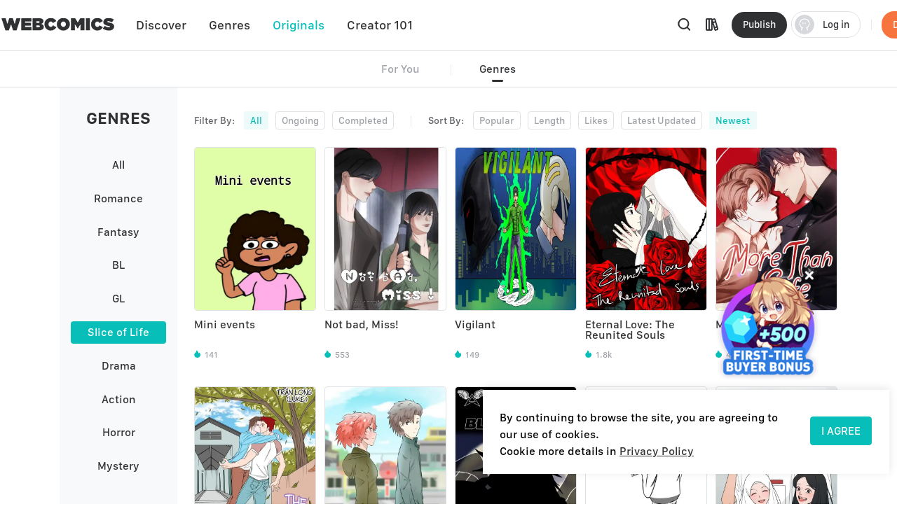

--- FILE ---
content_type: application/javascript; charset=UTF-8
request_url: https://www.webcomicsapp.com/_nuxt/a4741ac.js
body_size: 7578
content:
(window.webpackJsonp=window.webpackJsonp||[]).push([[11],{118:function(e,t,n){"use strict";function r(e,t){if(!(e instanceof t))throw new TypeError("Cannot call a class as a function")}n.d(t,"a",(function(){return r}))},119:function(e,t,n){"use strict";function r(e,t){for(var i=0;i<t.length;i++){var n=t[i];n.enumerable=n.enumerable||!1,n.configurable=!0,"value"in n&&(n.writable=!0),Object.defineProperty(e,n.key,n)}}function o(e,t,n){return t&&r(e.prototype,t),n&&r(e,n),Object.defineProperty(e,"prototype",{writable:!1}),e}n.d(t,"a",(function(){return o}))},172:function(e,t,n){"use strict";n.d(t,"a",(function(){return o}));var r=n(218);function o(e,t){if(e){if("string"==typeof e)return Object(r.a)(e,t);var n=Object.prototype.toString.call(e).slice(8,-1);return"Object"===n&&e.constructor&&(n=e.constructor.name),"Map"===n||"Set"===n?Array.from(e):"Arguments"===n||/^(?:Ui|I)nt(?:8|16|32)(?:Clamped)?Array$/.test(n)?Object(r.a)(e,t):void 0}}},176:function(e,t,n){"use strict";function r(e){if(Array.isArray(e))return e}n.d(t,"a",(function(){return r}))},177:function(e,t,n){"use strict";function r(){throw new TypeError("Invalid attempt to destructure non-iterable instance.\nIn order to be iterable, non-array objects must have a [Symbol.iterator]() method.")}n.d(t,"a",(function(){return r}))},19:function(e,t,n){"use strict";function r(e,t,n,r,o,c,f){try{var l=e[c](f),d=l.value}catch(e){return void n(e)}l.done?t(d):Promise.resolve(d).then(r,o)}function o(e){return function(){var t=this,n=arguments;return new Promise((function(o,c){var f=e.apply(t,n);function l(e){r(f,o,c,l,d,"next",e)}function d(e){r(f,o,c,l,d,"throw",e)}l(void 0)}))}}n.d(t,"a",(function(){return o}))},199:function(e,t,n){"use strict";(function(t){var r=n(29),o=n(594),c=n(288),f={"Content-Type":"application/x-www-form-urlencoded"};function l(e,t){!r.isUndefined(e)&&r.isUndefined(e["Content-Type"])&&(e["Content-Type"]=t)}var d,h={transitional:{silentJSONParsing:!0,forcedJSONParsing:!0,clarifyTimeoutError:!1},adapter:(("undefined"!=typeof XMLHttpRequest||void 0!==t&&"[object process]"===Object.prototype.toString.call(t))&&(d=n(289)),d),transformRequest:[function(data,e){return o(e,"Accept"),o(e,"Content-Type"),r.isFormData(data)||r.isArrayBuffer(data)||r.isBuffer(data)||r.isStream(data)||r.isFile(data)||r.isBlob(data)?data:r.isArrayBufferView(data)?data.buffer:r.isURLSearchParams(data)?(l(e,"application/x-www-form-urlencoded;charset=utf-8"),data.toString()):r.isObject(data)||e&&"application/json"===e["Content-Type"]?(l(e,"application/json"),function(e,t,n){if(r.isString(e))try{return(t||JSON.parse)(e),r.trim(e)}catch(e){if("SyntaxError"!==e.name)throw e}return(n||JSON.stringify)(e)}(data)):data}],transformResponse:[function(data){var e=this.transitional,t=e&&e.silentJSONParsing,n=e&&e.forcedJSONParsing,o=!t&&"json"===this.responseType;if(o||n&&r.isString(data)&&data.length)try{return JSON.parse(data)}catch(e){if(o){if("SyntaxError"===e.name)throw c(e,this,"E_JSON_PARSE");throw e}}return data}],timeout:0,xsrfCookieName:"XSRF-TOKEN",xsrfHeaderName:"X-XSRF-TOKEN",maxContentLength:-1,maxBodyLength:-1,validateStatus:function(e){return e>=200&&e<300}};h.headers={common:{Accept:"application/json, text/plain, */*"}},r.forEach(["delete","get","head"],(function(e){h.headers[e]={}})),r.forEach(["post","put","patch"],(function(e){h.headers[e]=r.merge(f)})),e.exports=h}).call(this,n(162))},218:function(e,t,n){"use strict";function r(e,t){(null==t||t>e.length)&&(t=e.length);for(var i=0,n=new Array(t);i<t;i++)n[i]=e[i];return n}n.d(t,"a",(function(){return r}))},228:function(e,t,n){"use strict";n.d(t,"a",(function(){return l}));var r=n(176),o=n(298),c=n(172),f=n(177);function l(e){return Object(r.a)(e)||Object(o.a)(e)||Object(c.a)(e)||Object(f.a)()}},286:function(e,t,n){"use strict";e.exports=function(e,t){return function(){for(var n=new Array(arguments.length),i=0;i<n.length;i++)n[i]=arguments[i];return e.apply(t,n)}}},287:function(e,t,n){"use strict";var r=n(29);function o(e){return encodeURIComponent(e).replace(/%3A/gi,":").replace(/%24/g,"$").replace(/%2C/gi,",").replace(/%20/g,"+").replace(/%5B/gi,"[").replace(/%5D/gi,"]")}e.exports=function(e,t,n){if(!t)return e;var c;if(n)c=n(t);else if(r.isURLSearchParams(t))c=t.toString();else{var f=[];r.forEach(t,(function(e,t){null!=e&&(r.isArray(e)?t+="[]":e=[e],r.forEach(e,(function(e){r.isDate(e)?e=e.toISOString():r.isObject(e)&&(e=JSON.stringify(e)),f.push(o(t)+"="+o(e))})))})),c=f.join("&")}if(c){var l=e.indexOf("#");-1!==l&&(e=e.slice(0,l)),e+=(-1===e.indexOf("?")?"?":"&")+c}return e}},288:function(e,t,n){"use strict";e.exports=function(e,t,code,n,r){return e.config=t,code&&(e.code=code),e.request=n,e.response=r,e.isAxiosError=!0,e.toJSON=function(){return{message:this.message,name:this.name,description:this.description,number:this.number,fileName:this.fileName,lineNumber:this.lineNumber,columnNumber:this.columnNumber,stack:this.stack,config:this.config,code:this.code}},e}},289:function(e,t,n){"use strict";var r=n(29),o=n(595),c=n(596),f=n(287),l=n(597),d=n(600),h=n(601),m=n(290);e.exports=function(e){return new Promise((function(t,n){var v=e.data,y=e.headers,x=e.responseType;r.isFormData(v)&&delete y["Content-Type"];var w=new XMLHttpRequest;if(e.auth){var j=e.auth.username||"",S=e.auth.password?unescape(encodeURIComponent(e.auth.password)):"";y.Authorization="Basic "+btoa(j+":"+S)}var E=l(e.baseURL,e.url);function O(){if(w){var r="getAllResponseHeaders"in w?d(w.getAllResponseHeaders()):null,c={data:x&&"text"!==x&&"json"!==x?w.response:w.responseText,status:w.status,statusText:w.statusText,headers:r,config:e,request:w};o(t,n,c),w=null}}if(w.open(e.method.toUpperCase(),f(E,e.params,e.paramsSerializer),!0),w.timeout=e.timeout,"onloadend"in w?w.onloadend=O:w.onreadystatechange=function(){w&&4===w.readyState&&(0!==w.status||w.responseURL&&0===w.responseURL.indexOf("file:"))&&setTimeout(O)},w.onabort=function(){w&&(n(m("Request aborted",e,"ECONNABORTED",w)),w=null)},w.onerror=function(){n(m("Network Error",e,null,w)),w=null},w.ontimeout=function(){var t="timeout of "+e.timeout+"ms exceeded";e.timeoutErrorMessage&&(t=e.timeoutErrorMessage),n(m(t,e,e.transitional&&e.transitional.clarifyTimeoutError?"ETIMEDOUT":"ECONNABORTED",w)),w=null},r.isStandardBrowserEnv()){var k=(e.withCredentials||h(E))&&e.xsrfCookieName?c.read(e.xsrfCookieName):void 0;k&&(y[e.xsrfHeaderName]=k)}"setRequestHeader"in w&&r.forEach(y,(function(e,t){void 0===v&&"content-type"===t.toLowerCase()?delete y[t]:w.setRequestHeader(t,e)})),r.isUndefined(e.withCredentials)||(w.withCredentials=!!e.withCredentials),x&&"json"!==x&&(w.responseType=e.responseType),"function"==typeof e.onDownloadProgress&&w.addEventListener("progress",e.onDownloadProgress),"function"==typeof e.onUploadProgress&&w.upload&&w.upload.addEventListener("progress",e.onUploadProgress),e.cancelToken&&e.cancelToken.promise.then((function(e){w&&(w.abort(),n(e),w=null)})),v||(v=null),w.send(v)}))}},29:function(e,t,n){"use strict";var r=n(286),o=Object.prototype.toString;function c(e){return"[object Array]"===o.call(e)}function f(e){return void 0===e}function l(e){return null!==e&&"object"==typeof e}function d(e){if("[object Object]"!==o.call(e))return!1;var t=Object.getPrototypeOf(e);return null===t||t===Object.prototype}function h(e){return"[object Function]"===o.call(e)}function m(e,t){if(null!=e)if("object"!=typeof e&&(e=[e]),c(e))for(var i=0,n=e.length;i<n;i++)t.call(null,e[i],i,e);else for(var r in e)Object.prototype.hasOwnProperty.call(e,r)&&t.call(null,e[r],r,e)}e.exports={isArray:c,isArrayBuffer:function(e){return"[object ArrayBuffer]"===o.call(e)},isBuffer:function(e){return null!==e&&!f(e)&&null!==e.constructor&&!f(e.constructor)&&"function"==typeof e.constructor.isBuffer&&e.constructor.isBuffer(e)},isFormData:function(e){return"undefined"!=typeof FormData&&e instanceof FormData},isArrayBufferView:function(e){return"undefined"!=typeof ArrayBuffer&&ArrayBuffer.isView?ArrayBuffer.isView(e):e&&e.buffer&&e.buffer instanceof ArrayBuffer},isString:function(e){return"string"==typeof e},isNumber:function(e){return"number"==typeof e},isObject:l,isPlainObject:d,isUndefined:f,isDate:function(e){return"[object Date]"===o.call(e)},isFile:function(e){return"[object File]"===o.call(e)},isBlob:function(e){return"[object Blob]"===o.call(e)},isFunction:h,isStream:function(e){return l(e)&&h(e.pipe)},isURLSearchParams:function(e){return"undefined"!=typeof URLSearchParams&&e instanceof URLSearchParams},isStandardBrowserEnv:function(){return("undefined"==typeof navigator||"ReactNative"!==navigator.product&&"NativeScript"!==navigator.product&&"NS"!==navigator.product)&&("undefined"!=typeof window&&"undefined"!=typeof document)},forEach:m,merge:function e(){var t={};function n(n,r){d(t[r])&&d(n)?t[r]=e(t[r],n):d(n)?t[r]=e({},n):c(n)?t[r]=n.slice():t[r]=n}for(var i=0,r=arguments.length;i<r;i++)m(arguments[i],n);return t},extend:function(a,b,e){return m(b,(function(t,n){a[n]=e&&"function"==typeof t?r(t,e):t})),a},trim:function(e){return e.trim?e.trim():e.replace(/^\s+|\s+$/g,"")},stripBOM:function(content){return 65279===content.charCodeAt(0)&&(content=content.slice(1)),content}}},290:function(e,t,n){"use strict";var r=n(288);e.exports=function(e,t,code,n,o){var c=new Error(e);return r(c,t,code,n,o)}},291:function(e,t,n){"use strict";e.exports=function(e){return!(!e||!e.__CANCEL__)}},292:function(e,t,n){"use strict";var r=n(29);e.exports=function(e,t){t=t||{};var n={},o=["url","method","data"],c=["headers","auth","proxy","params"],f=["baseURL","transformRequest","transformResponse","paramsSerializer","timeout","timeoutMessage","withCredentials","adapter","responseType","xsrfCookieName","xsrfHeaderName","onUploadProgress","onDownloadProgress","decompress","maxContentLength","maxBodyLength","maxRedirects","transport","httpAgent","httpsAgent","cancelToken","socketPath","responseEncoding"],l=["validateStatus"];function d(e,source){return r.isPlainObject(e)&&r.isPlainObject(source)?r.merge(e,source):r.isPlainObject(source)?r.merge({},source):r.isArray(source)?source.slice():source}function h(o){r.isUndefined(t[o])?r.isUndefined(e[o])||(n[o]=d(void 0,e[o])):n[o]=d(e[o],t[o])}r.forEach(o,(function(e){r.isUndefined(t[e])||(n[e]=d(void 0,t[e]))})),r.forEach(c,h),r.forEach(f,(function(o){r.isUndefined(t[o])?r.isUndefined(e[o])||(n[o]=d(void 0,e[o])):n[o]=d(void 0,t[o])})),r.forEach(l,(function(r){r in t?n[r]=d(e[r],t[r]):r in e&&(n[r]=d(void 0,e[r]))}));var m=o.concat(c).concat(f).concat(l),v=Object.keys(e).concat(Object.keys(t)).filter((function(e){return-1===m.indexOf(e)}));return r.forEach(v,h),n}},293:function(e,t,n){"use strict";function r(e){this.message=e}r.prototype.toString=function(){return"Cancel"+(this.message?": "+this.message:"")},r.prototype.__CANCEL__=!0,e.exports=r},298:function(e,t,n){"use strict";function r(e){if("undefined"!=typeof Symbol&&null!=e[Symbol.iterator]||null!=e["@@iterator"])return Array.from(e)}n.d(t,"a",(function(){return r}))},33:function(e,t,n){e.exports=n(589)},38:function(e,t,n){"use strict";function r(e,t,n){return t in e?Object.defineProperty(e,t,{value:n,enumerable:!0,configurable:!0,writable:!0}):e[t]=n,e}n.d(t,"a",(function(){return r}))},43:function(e,t,n){"use strict";n.d(t,"a",(function(){return f}));var r=n(176);var o=n(172),c=n(177);function f(e,i){return Object(r.a)(e)||function(e,i){var t=null==e?null:"undefined"!=typeof Symbol&&e[Symbol.iterator]||e["@@iterator"];if(null!=t){var n,r,o=[],c=!0,f=!1;try{for(t=t.call(e);!(c=(n=t.next()).done)&&(o.push(n.value),!i||o.length!==i);c=!0);}catch(e){f=!0,r=e}finally{try{c||null==t.return||t.return()}finally{if(f)throw r}}return o}}(e,i)||Object(o.a)(e,i)||Object(c.a)()}},44:function(e,t,n){"use strict";function r(e){return r="function"==typeof Symbol&&"symbol"==typeof Symbol.iterator?function(e){return typeof e}:function(e){return e&&"function"==typeof Symbol&&e.constructor===Symbol&&e!==Symbol.prototype?"symbol":typeof e},r(e)}n.d(t,"a",(function(){return r}))},589:function(e,t,n){"use strict";var r=n(29),o=n(286),c=n(590),f=n(292);function l(e){var t=new c(e),n=o(c.prototype.request,t);return r.extend(n,c.prototype,t),r.extend(n,t),n}var d=l(n(199));d.Axios=c,d.create=function(e){return l(f(d.defaults,e))},d.Cancel=n(293),d.CancelToken=n(604),d.isCancel=n(291),d.all=function(e){return Promise.all(e)},d.spread=n(605),d.isAxiosError=n(606),e.exports=d,e.exports.default=d},590:function(e,t,n){"use strict";var r=n(29),o=n(287),c=n(591),f=n(592),l=n(292),d=n(602),h=d.validators;function m(e){this.defaults=e,this.interceptors={request:new c,response:new c}}m.prototype.request=function(e){"string"==typeof e?(e=arguments[1]||{}).url=arguments[0]:e=e||{},(e=l(this.defaults,e)).method?e.method=e.method.toLowerCase():this.defaults.method?e.method=this.defaults.method.toLowerCase():e.method="get";var t=e.transitional;void 0!==t&&d.assertOptions(t,{silentJSONParsing:h.transitional(h.boolean,"1.0.0"),forcedJSONParsing:h.transitional(h.boolean,"1.0.0"),clarifyTimeoutError:h.transitional(h.boolean,"1.0.0")},!1);var n=[],r=!0;this.interceptors.request.forEach((function(t){"function"==typeof t.runWhen&&!1===t.runWhen(e)||(r=r&&t.synchronous,n.unshift(t.fulfilled,t.rejected))}));var o,c=[];if(this.interceptors.response.forEach((function(e){c.push(e.fulfilled,e.rejected)})),!r){var m=[f,void 0];for(Array.prototype.unshift.apply(m,n),m=m.concat(c),o=Promise.resolve(e);m.length;)o=o.then(m.shift(),m.shift());return o}for(var v=e;n.length;){var y=n.shift(),x=n.shift();try{v=y(v)}catch(e){x(e);break}}try{o=f(v)}catch(e){return Promise.reject(e)}for(;c.length;)o=o.then(c.shift(),c.shift());return o},m.prototype.getUri=function(e){return e=l(this.defaults,e),o(e.url,e.params,e.paramsSerializer).replace(/^\?/,"")},r.forEach(["delete","get","head","options"],(function(e){m.prototype[e]=function(t,n){return this.request(l(n||{},{method:e,url:t,data:(n||{}).data}))}})),r.forEach(["post","put","patch"],(function(e){m.prototype[e]=function(t,data,n){return this.request(l(n||{},{method:e,url:t,data:data}))}})),e.exports=m},591:function(e,t,n){"use strict";var r=n(29);function o(){this.handlers=[]}o.prototype.use=function(e,t,n){return this.handlers.push({fulfilled:e,rejected:t,synchronous:!!n&&n.synchronous,runWhen:n?n.runWhen:null}),this.handlers.length-1},o.prototype.eject=function(e){this.handlers[e]&&(this.handlers[e]=null)},o.prototype.forEach=function(e){r.forEach(this.handlers,(function(t){null!==t&&e(t)}))},e.exports=o},592:function(e,t,n){"use strict";var r=n(29),o=n(593),c=n(291),f=n(199);function l(e){e.cancelToken&&e.cancelToken.throwIfRequested()}e.exports=function(e){return l(e),e.headers=e.headers||{},e.data=o.call(e,e.data,e.headers,e.transformRequest),e.headers=r.merge(e.headers.common||{},e.headers[e.method]||{},e.headers),r.forEach(["delete","get","head","post","put","patch","common"],(function(t){delete e.headers[t]})),(e.adapter||f.adapter)(e).then((function(t){return l(e),t.data=o.call(e,t.data,t.headers,e.transformResponse),t}),(function(t){return c(t)||(l(e),t&&t.response&&(t.response.data=o.call(e,t.response.data,t.response.headers,e.transformResponse))),Promise.reject(t)}))}},593:function(e,t,n){"use strict";var r=n(29),o=n(199);e.exports=function(data,e,t){var n=this||o;return r.forEach(t,(function(t){data=t.call(n,data,e)})),data}},594:function(e,t,n){"use strict";var r=n(29);e.exports=function(e,t){r.forEach(e,(function(n,r){r!==t&&r.toUpperCase()===t.toUpperCase()&&(e[t]=n,delete e[r])}))}},595:function(e,t,n){"use strict";var r=n(290);e.exports=function(e,t,n){var o=n.config.validateStatus;n.status&&o&&!o(n.status)?t(r("Request failed with status code "+n.status,n.config,null,n.request,n)):e(n)}},596:function(e,t,n){"use strict";var r=n(29);e.exports=r.isStandardBrowserEnv()?{write:function(e,t,n,path,o,c){var f=[];f.push(e+"="+encodeURIComponent(t)),r.isNumber(n)&&f.push("expires="+new Date(n).toGMTString()),r.isString(path)&&f.push("path="+path),r.isString(o)&&f.push("domain="+o),!0===c&&f.push("secure"),document.cookie=f.join("; ")},read:function(e){var t=document.cookie.match(new RegExp("(^|;\\s*)("+e+")=([^;]*)"));return t?decodeURIComponent(t[3]):null},remove:function(e){this.write(e,"",Date.now()-864e5)}}:{write:function(){},read:function(){return null},remove:function(){}}},597:function(e,t,n){"use strict";var r=n(598),o=n(599);e.exports=function(e,t){return e&&!r(t)?o(e,t):t}},598:function(e,t,n){"use strict";e.exports=function(e){return/^([a-z][a-z\d\+\-\.]*:)?\/\//i.test(e)}},599:function(e,t,n){"use strict";e.exports=function(e,t){return t?e.replace(/\/+$/,"")+"/"+t.replace(/^\/+/,""):e}},600:function(e,t,n){"use strict";var r=n(29),o=["age","authorization","content-length","content-type","etag","expires","from","host","if-modified-since","if-unmodified-since","last-modified","location","max-forwards","proxy-authorization","referer","retry-after","user-agent"];e.exports=function(e){var t,n,i,c={};return e?(r.forEach(e.split("\n"),(function(line){if(i=line.indexOf(":"),t=r.trim(line.substr(0,i)).toLowerCase(),n=r.trim(line.substr(i+1)),t){if(c[t]&&o.indexOf(t)>=0)return;c[t]="set-cookie"===t?(c[t]?c[t]:[]).concat([n]):c[t]?c[t]+", "+n:n}})),c):c}},601:function(e,t,n){"use strict";var r=n(29);e.exports=r.isStandardBrowserEnv()?function(){var e,t=/(msie|trident)/i.test(navigator.userAgent),n=document.createElement("a");function o(e){var r=e;return t&&(n.setAttribute("href",r),r=n.href),n.setAttribute("href",r),{href:n.href,protocol:n.protocol?n.protocol.replace(/:$/,""):"",host:n.host,search:n.search?n.search.replace(/^\?/,""):"",hash:n.hash?n.hash.replace(/^#/,""):"",hostname:n.hostname,port:n.port,pathname:"/"===n.pathname.charAt(0)?n.pathname:"/"+n.pathname}}return e=o(window.location.href),function(t){var n=r.isString(t)?o(t):t;return n.protocol===e.protocol&&n.host===e.host}}():function(){return!0}},602:function(e,t,n){"use strict";var r=n(603),o={};["object","boolean","number","function","string","symbol"].forEach((function(e,i){o[e]=function(t){return typeof t===e||"a"+(i<1?"n ":" ")+e}}));var c={},f=r.version.split(".");function l(e,t){for(var n=t?t.split("."):f,r=e.split("."),i=0;i<3;i++){if(n[i]>r[i])return!0;if(n[i]<r[i])return!1}return!1}o.transitional=function(e,t,n){var o=t&&l(t);function f(e,desc){return"[Axios v"+r.version+"] Transitional option '"+e+"'"+desc+(n?". "+n:"")}return function(n,r,l){if(!1===e)throw new Error(f(r," has been removed in "+t));return o&&!c[r]&&(c[r]=!0,console.warn(f(r," has been deprecated since v"+t+" and will be removed in the near future"))),!e||e(n,r,l)}},e.exports={isOlderVersion:l,assertOptions:function(e,t,n){if("object"!=typeof e)throw new TypeError("options must be an object");for(var r=Object.keys(e),i=r.length;i-- >0;){var o=r[i],c=t[o];if(c){var f=e[o],l=void 0===f||c(f,o,e);if(!0!==l)throw new TypeError("option "+o+" must be "+l)}else if(!0!==n)throw Error("Unknown option "+o)}},validators:o}},603:function(e){e.exports=JSON.parse('{"_args":[["axios@0.21.4","/var/lib/jenkins/workspace/h5-dimage-webcomicspc-ci"]],"_from":"axios@0.21.4","_id":"axios@0.21.4","_inBundle":false,"_integrity":"sha512-ut5vewkiu8jjGBdqpM44XxjuCjq9LAKeHVmoVfHVzy8eHgxxq8SbAVQNovDA8mVi05kP0Ea/n/UzcSHcTJQfNg==","_location":"/axios","_phantomChildren":{},"_requested":{"type":"version","registry":true,"raw":"axios@0.21.4","name":"axios","escapedName":"axios","rawSpec":"0.21.4","saveSpec":null,"fetchSpec":"0.21.4"},"_requiredBy":["/@nuxtjs/axios"],"_resolved":"https://registry.npmjs.org/axios/-/axios-0.21.4.tgz","_spec":"0.21.4","_where":"/var/lib/jenkins/workspace/h5-dimage-webcomicspc-ci","author":{"name":"Matt Zabriskie"},"browser":{"./lib/adapters/http.js":"./lib/adapters/xhr.js"},"bugs":{"url":"https://github.com/axios/axios/issues"},"bundlesize":[{"path":"./dist/axios.min.js","threshold":"5kB"}],"dependencies":{"follow-redirects":"^1.14.0"},"description":"Promise based HTTP client for the browser and node.js","devDependencies":{"coveralls":"^3.0.0","es6-promise":"^4.2.4","grunt":"^1.3.0","grunt-banner":"^0.6.0","grunt-cli":"^1.2.0","grunt-contrib-clean":"^1.1.0","grunt-contrib-watch":"^1.0.0","grunt-eslint":"^23.0.0","grunt-karma":"^4.0.0","grunt-mocha-test":"^0.13.3","grunt-ts":"^6.0.0-beta.19","grunt-webpack":"^4.0.2","istanbul-instrumenter-loader":"^1.0.0","jasmine-core":"^2.4.1","karma":"^6.3.2","karma-chrome-launcher":"^3.1.0","karma-firefox-launcher":"^2.1.0","karma-jasmine":"^1.1.1","karma-jasmine-ajax":"^0.1.13","karma-safari-launcher":"^1.0.0","karma-sauce-launcher":"^4.3.6","karma-sinon":"^1.0.5","karma-sourcemap-loader":"^0.3.8","karma-webpack":"^4.0.2","load-grunt-tasks":"^3.5.2","minimist":"^1.2.0","mocha":"^8.2.1","sinon":"^4.5.0","terser-webpack-plugin":"^4.2.3","typescript":"^4.0.5","url-search-params":"^0.10.0","webpack":"^4.44.2","webpack-dev-server":"^3.11.0"},"homepage":"https://axios-http.com","jsdelivr":"dist/axios.min.js","keywords":["xhr","http","ajax","promise","node"],"license":"MIT","main":"index.js","name":"axios","repository":{"type":"git","url":"git+https://github.com/axios/axios.git"},"scripts":{"build":"NODE_ENV=production grunt build","coveralls":"cat coverage/lcov.info | ./node_modules/coveralls/bin/coveralls.js","examples":"node ./examples/server.js","fix":"eslint --fix lib/**/*.js","postversion":"git push && git push --tags","preversion":"npm test","start":"node ./sandbox/server.js","test":"grunt test","version":"npm run build && grunt version && git add -A dist && git add CHANGELOG.md bower.json package.json"},"typings":"./index.d.ts","unpkg":"dist/axios.min.js","version":"0.21.4"}')},604:function(e,t,n){"use strict";var r=n(293);function o(e){if("function"!=typeof e)throw new TypeError("executor must be a function.");var t;this.promise=new Promise((function(e){t=e}));var n=this;e((function(e){n.reason||(n.reason=new r(e),t(n.reason))}))}o.prototype.throwIfRequested=function(){if(this.reason)throw this.reason},o.source=function(){var e;return{token:new o((function(t){e=t})),cancel:e}},e.exports=o},605:function(e,t,n){"use strict";e.exports=function(e){return function(t){return e.apply(null,t)}}},606:function(e,t,n){"use strict";e.exports=function(e){return"object"==typeof e&&!0===e.isAxiosError}},661:function(e,t){function n(e,t,n,r,o,c,f){try{var l=e[c](f),d=l.value}catch(e){return void n(e)}l.done?t(d):Promise.resolve(d).then(r,o)}e.exports=function(e){return function(){var t=this,r=arguments;return new Promise((function(o,c){var f=e.apply(t,r);function l(e){n(f,o,c,l,d,"next",e)}function d(e){n(f,o,c,l,d,"throw",e)}l(void 0)}))}},e.exports.__esModule=!0,e.exports.default=e.exports}}]);

--- FILE ---
content_type: application/javascript; charset=UTF-8
request_url: https://www.webcomicsapp.com/_nuxt/7d9721e.js
body_size: 19632
content:
(window.webpackJsonp=window.webpackJsonp||[]).push([[7],{23:function(e,t,o){"use strict";var n,r=o(92),l=o.n(r),c=(o(34),o(12),o(33)),d=o.n(c),m=o(56),h=o.n(m),f=o(117),v=d.a.create({baseURL:"https:"+f.NUXT_APP_API_URL,timeout:2e4});v.interceptors.request.use((function(e){return e.headers["Content-Type"]=e.headers["Content-Type"]?e.headers["Content-Type"]:"application/json",e.headers.token=h.a.get("token")?h.a.get("token"):"",e.headers.user_channel=0,n=document.body.getElementsByClassName("toast-loading")[0].classList,!["/api/event/err","/api/sys/time","/api/sys/ga","/api/order/goods","/api/order/callback","/api/order/paypal"].includes(e.url)&&n.add("show"),localStorage.tk&&(e.headers.token=localStorage.tk),localStorage.userChannel&&(e.headers.user_channel=localStorage.userChannel),e}),(function(e){return Promise.reject(e)})),v.interceptors.response.use((function(e){var t=e.data;return["/api/event/err","/api/sys/time","/api/sys/ga","/api/order/stripe"].includes(e.config.url)||!t.code||[1e3,1009,1208,1500,1700,1207,1008].includes(t.code)||l.a.info((""===t.msg?"Error":t.msg)||"Error"),n&&n.remove("show"),t.token&&(window.localStorage.tk=t.token),t.country&&(window.localStorage.country=t.country),[1100,1101].includes(t.code)&&(window.localStorage.removeItem("tk"),window.localStorage.removeItem("info"),window.localStorage.removeItem("diamondInfo")),Promise.resolve(t)}),(function(e){return n&&n.remove("show"),e.msg&&l.a.info(""===e.msg?"Error":e.msg),Promise.reject(e)})),t.a=v},232:function(e,t,o){"use strict";var n=o(92),r=o.n(n),l=o(473),c=o.n(l),d=o(141),m=o.n(d),h=o(233),f=o.n(h),v=o(474),w=o.n(v),_=o(221),k=o.n(_),y=o(475),C=o.n(y),x=o(476),T=o.n(x),j=o(477),S=o.n(j),D=o(478),I=o.n(D),P=o(479),O=o.n(P),z=o(480),L=o.n(z),F=o(481),N=o.n(F),$=o(482),E=o.n($),M=o(483),A=o.n(M),R=o(484),U=o.n(R),G=o(485),V=o.n(G),B=o(486),J=o.n(B),Q=o(487),W=o.n(Q),H=o(488),Z=o.n(H),K=o(489),X=o.n(K),Y=o(490),ee=o.n(Y),te=o(491),oe=o.n(te),ae=o(492),ne=o.n(ae),ie=o(493),re=o.n(ie),se=o(494),le=o.n(se),ce=o(495),de=o.n(ce),ge=o(496),me=o.n(ge),pe=o(497),ue=o.n(pe),he=o(498),fe=o.n(he),ve=o(499),be=o.n(ve),we=o(500),_e=o.n(we),ke=o(223),ye=o.n(ke),Ce=o(501),xe=o.n(Ce),Te=o(502),je=o.n(Te),Se=o(503),De=o.n(Se),Ie=o(504),Pe=o.n(Ie),Oe=o(505),ze=o.n(Oe),Le=o(506),Fe=o.n(Le),Ne=o(507),$e=o.n(Ne),Ee=o(175),Me=o.n(Ee),Ae=o(508),Re=o.n(Ae),Ue=o(509),Ge=o.n(Ue),Ve=o(510),qe=o.n(Ve),Be=o(511),Je=o.n(Be),Qe=o(512),We=o.n(Qe),He=o(513),Ze=o.n(He),Ke=o(139),Xe=o.n(Ke),Ye=o(514),et=o.n(Ye),tt=o(515),ot=o.n(tt),at=o(516),nt=o.n(at),it=o(517),st=o.n(it),lt=o(518),ct=o.n(lt),gt=o(519),mt=o.n(gt),pt=o(173),ut=o.n(pt),ht=o(80),ft=o.n(ht),vt=o(520),bt=o.n(vt),wt=o(225),_t=o.n(wt),kt=o(226),yt=o.n(kt),Ct=o(521),xt=o.n(Ct),Tt=o(174),jt=o.n(Tt),St=o(522),Dt=o.n(St),It=o(91),Pt=o.n(It),Ot=o(523),zt=o.n(Ot),Lt=o(524),Ft=o.n(Lt),Nt=o(222),$t=o.n(Nt),Et=o(224),Mt=o.n(Et),At=o(32),Rt=o.n(At),Ut=o(525),Gt=o.n(Ut),Vt=o(526),qt=o.n(Vt),Bt=o(527),Jt=o.n(Bt),Qt=o(528),Wt=o.n(Qt),Ht=o(529),Zt=o.n(Ht),Kt=o(530),Xt=o.n(Kt),Yt=o(531),eo=o.n(Yt),to=o(532),oo=o.n(to),ao=o(533),no=o.n(ao),io=o(534),ro=o.n(io),so=o(0),lo=(o(706),o(708),o(535)),co=o.n(lo);so.default.use(ro.a),so.default.use(no.a),so.default.use(oo.a),so.default.use(eo.a),so.default.use(Xt.a),so.default.use(Zt.a),so.default.use(Wt.a),so.default.use(Jt.a),so.default.use(qt.a),so.default.use(Gt.a),so.default.use(Rt.a),so.default.use(Mt.a),so.default.use($t.a),so.default.use(Ft.a),so.default.use(zt.a),so.default.use(Pt.a),so.default.use(Dt.a),so.default.use(jt.a),so.default.use(xt.a),so.default.use(yt.a),so.default.use(_t.a),so.default.use(bt.a),so.default.use(ft.a),so.default.use(ut.a),so.default.use(mt.a),so.default.use(ct.a),so.default.use(st.a),so.default.use(nt.a),so.default.use(ot.a),so.default.use(et.a),so.default.use(Xe.a),so.default.use(Ze.a),so.default.use(We.a),so.default.use(Je.a),so.default.use(qe.a),so.default.use(Ge.a),so.default.use(Re.a),so.default.use(Me.a),so.default.use($e.a),so.default.use(Fe.a),so.default.use(ze.a),so.default.use(Pe.a),so.default.use(De.a),so.default.use(je.a),so.default.use(xe.a),so.default.use(ye.a),so.default.use(_e.a),so.default.use(be.a),so.default.use(fe.a),so.default.use(ue.a),so.default.use(me.a),so.default.use(de.a),so.default.use(le.a),so.default.use(re.a),so.default.use(ne.a),so.default.use(oe.a),so.default.use(ee.a),so.default.use(X.a),so.default.use(Z.a),so.default.use(W.a),so.default.use(J.a),so.default.use(V.a),so.default.use(U.a),so.default.use(A.a),so.default.use(E.a),so.default.use(N.a),so.default.use(L.a),so.default.use(O.a),so.default.use(I.a),so.default.use(S.a),so.default.use(T.a),so.default.use(C.a),so.default.use(k.a),so.default.use(w.a),so.default.use(f.a.directive),so.default.prototype.$loading=f.a.service,so.default.prototype.$msgbox=m.a,so.default.prototype.$alert=m.a.alert,so.default.prototype.$confirm=m.a.confirm,so.default.prototype.$prompt=m.a.prompt,so.default.prototype.$notify=c.a,so.default.prototype.$message=r.a,so.default.prototype.$lodash=co.a},234:function(e,t,o){var i,s,n,r,a,l;o(54),o(59),o(121),o(241),o(21),o(143),i=window,s=document,n="script",r="ga",i.GoogleAnalyticsObject=r,i.ga=i.ga||function(){(i.ga.q=i.ga.q||[]).push(arguments)},i.ga.l=1*new Date,a=s.createElement(n),l=s.getElementsByTagName(n)[0],a.async=1,a.src="https://www.googletagmanager.com/gtag/js?id=UA-121107119-1",l.parentNode.insertBefore(a,l),function(e,t,o,s,a,n,i,r,p){e.AppsFlyerSdkObject="AF",e.AF=e.AF||function(){(e.AF.q=e.AF.q||[]).push([Date.now()].concat(Array.prototype.slice.call(arguments)))},e.AF.id=e.AF.id||i,e.AF.plugins={},r=t.createElement(o),p=t.getElementsByTagName(o)[0],r.async=1,r.src="https://websdk.appsflyer.com?"+("pba".length>0?"st="+"pba".split(",").sort().join(",")+"&":"")+(i.length>0?"af_id="+i:""),p.parentNode.insertBefore(r,p)}(window,document,"script",0,0,0,{pba:{webAppId:"400deb6d-37ba-4acd-bb23-d9cc326e74b7",measurementStatus:!1}}),window.dataLayer=window.dataLayer||[],window.gtag=function(){window.dataLayer.push(arguments)},window.gtag("js",new Date),window.gtag("config","UA-121107119-1",{custom_map:{dimension1:"oauthLogin",dimension2:"bookId",dimension3:"bookTitle",dimension4:"bookType",dimension5:"mainGenres",dimension6:"uid",dimension7:"Showid",dimension8:"searchWord",dimension9:"genresId",dimension10:"genresTitle",dimension11:"sortBy",dimension12:"status",dimension13:"chapterIndex",dimension14:"os_type",dimension15:"userChannel",dimension16:"adddate",dimension17:"duration",dimension18:"isCharge",dimension19:"TagsId",dimension20:"TagsTitle",dimension21:"unlockChapterAmount",dimension22:"sharingChannels",dimension23:"ChapterIndex_Web",dimension24:"imgSource"}}),window.localStorage.info&&window.gtag("set",{user_id:JSON.parse(window.localStorage.info||"{}").accountId})},237:function(e,t,o){"use strict";var n=o(118),r=o(119),l=(o(12),o(100),o(541),o(121),o(60),o(54),o(117)),c=o(0),d=function(){function e(t,o,r,l){Object(n.a)(this,e),this.appVersion=r,this.url=t,this.paramsMap=o,this.MAX=l||0,this._tracksObj=null,this.init()}return Object(r.a)(e,[{key:"init",value:function(){this.initValue(),document.addEventListener("visibilitychange",this.send.bind(this)),window.addEventListener("beforeunload",this.send.bind(this))}},{key:"initValue",value:function(){this._tracksObj={headers:{info:{os_type:"PC",app_version:this.appVersion,web_domain:window.location.host,web_path:window.location.pathname}},detail:[]}}},{key:"createEvId",value:function(){return window.evIndex||(window.evIndex=0),window.evIndex++,Number(window.localStorage.udid||Math.random().toString().substring(2,8)).toString(36)+Number(String(window.evIndex)+Date.now()).toString(36)}},{key:"getUserProperties",value:function(e){if(e){var t={};for(var o in e)Object.hasOwnProperty.call(e,o)&&this.paramsMap[o]&&(t[this.paramsMap[o]]=e[o]);return t}return null}},{key:"getTracksStr",value:function(e){if(e){var t=[];for(var o in e)Object.hasOwnProperty.call(e,o)&&this.paramsMap[o]&&t.push(this.paramsMap[o]+"="+(null!=e[o]?e[o]:0));return t.push(this.paramsMap.userChannel+"="+(window.localStorage.userChannel||0)),t.push(this.paramsMap.adddate+"="+(window.localStorage.adddate||0)),t.push(this.paramsMap.oauthLogin+"="+(JSON.parse(window.localStorage.info||"{}").type||0)),t.push(this.paramsMap.os_type+"=PC"),t.length?t.join("|||"):""}return""}},{key:"serilizeParams",value:function(){return this._tracksObj.headers.time=Date.now(),this._tracksObj.headers.udid=window.localStorage.udid,window.btoa(encodeURIComponent(JSON.stringify(this._tracksObj)))}},{key:"setTracks",value:function(e){var t=Date.now(),o=JSON.parse(window.localStorage.info||"{}");this._tracksObj.userProperties=this._tracksObj.userProperties||this.getUserProperties(e.userProperties);var n=this.createEvId();this._tracksObj.detail.push({et:n,et_pre:window.sessionStorage.preEvId||"",event:e.evType,mdl:e.module,mdl_pre:window.sessionStorage.preMdlId||"",p:this.getTracksStr(e.tracks),sT:0,tT:t});var r=window,l=window.sessionStorage.preEvId||"",c=window.sessionStorage.preMdlId||"";!0===e.save&&(window.sessionStorage.preEvId=n||"",window.sessionStorage.preMdlId=e.module||"",e.recover&&!0===e.recover&&setTimeout((function(){r.sessionStorage.preEvId=l,r.sessionStorage.preMdlId=c}),800)),o&&(this._tracksObj.headers["user-id"]=o.UID),this.MAX&&this._tracksObj.detail.length===this.MAX&&this.send()}},{key:"send",value:function(){if(this._tracksObj.detail.length)if(navigator.sendBeacon){var e=new FormData;e.append("params",this.serilizeParams()),navigator.sendBeacon(this.url,e)}else{var img=new Image;img.style.display="none";var t=function(){img.parentNode.removeChild(img)};img.onload=t,img.onerror=t,img.src=this.url+"?params="+this.serilizeParams(),document.body.appendChild(img)}this.initValue()}}]),e}(),m="https:";m=window.location.protocol;var track=new d("".concat(m).concat(l.NUXT_APP_API_URL,"/api/sys/ga"),{searchWord:"p443",bookId:"p445",bookTitle:"p447",chapterIndex:"p531",mainGenres:"p449",status:"p451",uid:"p453",oauthLogin:"p475",imgSource:"p477",genresId:"p479",genresTitle:"p481",sortBy:"p483",os_type:"p535",ChapterIndex_Web:"p531",userChannel:"p557",adddate:"p559",duration:"p561",isCharge:"p563",TagsId:"p600",unlockChapterAmount:"p755",TagsTitle:"p602",sharingChannels:"p634"},"3.2.40",10);c.default.prototype.$track=track,window.$track=track},238:function(e,t,o){"use strict";var n=o(23);window.addEventListener("error",(function(e){var t={msg:e.message,filename:e.filename,udid:localStorage.udid,UID:JSON.parse(localStorage.info||"{}").UID};Object(n.a)({url:"/api/event/err",method:"POST",data:"content="+JSON.stringify(t)})})),window.localStorage.adddate||Object(n.a)({url:"/api/sys/time",method:"get"}).then((function(data){if(1e3===data.code){var e=new Date(data.data.time);window.localStorage.adddate=e.toLocaleDateString("zh-CN")}}))},301:function(e,t,o){var content=o(623);content.__esModule&&(content=content.default),"string"==typeof content&&(content=[[e.i,content,""]]),content.locals&&(e.exports=content.locals);(0,o(53).default)("0b313842",content,!0,{sourceMap:!1})},444:function(e,t,o){var content=o(655);content.__esModule&&(content=content.default),"string"==typeof content&&(content=[[e.i,content,""]]),content.locals&&(e.exports=content.locals);(0,o(53).default)("d3d37072",content,!0,{sourceMap:!1})},537:function(e,t,o){"use strict";o(34),o(67),o(36),o(249),o(58),o(46),o(68),o(12),o(96),o(47),o(97);var n=o(38),r=(o(121),o(21),o(83),o(60),o(54),o(303)),l=o(93),c=o(55),d=o(27),m=o(64),h=o(539),footer=o(244),f=o(463),v=o.n(f),w=o(464),_=o.n(w),k=o(465),y=o.n(k),C=o(466),x=o.n(C),T=o(467),j=o.n(T),S=o(468),D=o.n(S),I=o(469),P=o.n(I);function O(object,e){var t=Object.keys(object);if(Object.getOwnPropertySymbols){var o=Object.getOwnPropertySymbols(object);e&&(o=o.filter((function(e){return Object.getOwnPropertyDescriptor(object,e).enumerable}))),t.push.apply(t,o)}return t}function z(e){for(var i=1;i<arguments.length;i++){var source=null!=arguments[i]?arguments[i]:{};i%2?O(Object(source),!0).forEach((function(t){Object(n.a)(e,t,source[t])})):Object.getOwnPropertyDescriptors?Object.defineProperties(e,Object.getOwnPropertyDescriptors(source)):O(Object(source)).forEach((function(t){Object.defineProperty(e,t,Object.getOwnPropertyDescriptor(source,t))}))}return e}var L=Object(r.a)({apiKey:"AIzaSyA8Nn4JPrQ3Ybxzl8qUDZvWWMAk6FlAIhA",authDomain:"webcomics-61ff2.firebaseapp.com",databaseURL:"https://webcomics-61ff2.firebaseio.com",projectId:"webcomics-61ff2",storageBucket:"webcomics-61ff2.appspot.com",messagingSenderId:"305302306721",appId:"1:305302306721:web:97af6d287df80c6a83d5e0",measurementId:"G-XPT11K0RN0"}),F={Google:l.b,Facebook:l.a,Twitter:l.d,Apple:l.c},N={name:"PageDefault",components:{cookie:h.default,Footer:footer.default},data:function(){return{imgShareGirls:v.a,icShareFacebook2:_.a,icShareTwitter2:y.a,loginEmail:P.a,icShareReddit2:x.a,icSharePinterest2:j.a,icShareUrl2:D.a,loginEmailShow:!1,btnFlag:!1,format:d.n,moduleMap:this.$store.state.app.moduleMap,mHost:this.$route.path.includes("/miPage")?"/miPage":"",commonModuleMap:{headerDown:{mdl:"24",mname:"顶部导航_下载图标"},searchBtn:{mdl:"2",mname:"顶部导航_搜索按钮"},discover:{mdl:"5",mname:"Discover按钮"},genres:{mdl:"6",mname:"Genres按钮"},originals:{mdl:"33",mname:"Originals按钮"},library:{mdl:"34",mname:"Library按钮"},firstPaid:{mdl:"23",mname:"首充弹窗"},headDown36:{mdl:"36",mname:"PC顶部导航- 下载按钮- Gooleplay"},headDown37:{mdl:"37",mname:"PC顶部导航- 下载按钮- App store"},comic:{mdl:"8",mname:"漫画创作者入口_点击"},novel:{mdl:"9",mname:"小说创作者入口_点击"}},formData:{username:"",password:"",password1:""},code:"",fbDialogVisible:!1,activeIndex:0,currentName:"",registerName:"",PassPattern:/\d{6}/,passPlaceholder:"Password",emailPlaceholder:"Email Address",passwordInputType:"password",rules:{username:[{required:!0,message:"email is required",trigger:"blur"},{pattern:/^[a-zA-Z0-9_.-]+@[a-zA-Z0-9-]+(\.[a-zA-Z0-9-]+)*\.[a-zA-Z0-9]{2,6}$/,message:"Please check your email address",trigger:"blur"}],password:[{required:!0,message:"password is required",trigger:"blur"},{min:6,message:"Password should be 6-18 characters",trigger:"blur"}],password1:[{required:!0,message:"password is required",trigger:"blur"},{validator:this.validatePassword1,trigger:"blur"}]},emailDialog:!1,createDialog:!1,activateDialog:!1,showKeyboard:!1,forgetDialog:!1,resiendTime:0,rescendInval:null,forgetTime:0,forgetInval:null,checkDialog:!1,loginTypes:{Facebook:4,Google:1,Twitter:6,Line:11,Apple:10},outDialog:!1,popUp:!1,popUpMsg:"",showHeaderList:["closure","contribute","partnerships","deeplink","server-page","view-mangaName-index-info","wallet-page","checkout-page"],showFooterList:["closure","contribute","partnerships","deeplink","server-page","view-mangaName-index-info","index-index-id","originals-page","index","sub-page","wallet-page","checkout-page"],showMarginTop:["partnerships","deeplink","checkout-page"]}},computed:{secondStatus:function(){return!(this.activateDialog||this.forgetDialog||this.checkDialog)},otherEmailStatus:function(){return this.createDialog||this.activateDialog||this.forgetDialog||this.checkDialog},searchShow:{get:function(){return this.$store.state.searchShow},set:function(e){this.$store.state.searchShow=e}},searchValue:{get:function(){return this.$store.state.searchValue},set:function(e){this.$store.state.searchValue=e}},loginDialog:{get:function(){return this.$store.state.loginDialogShow},set:function(e){this.$store.state.loginDialogShow=e}},storeUser:function(){return this.$store.state.user},localInfo:{get:function(){return this.storeUser.info||{}},set:function(e){this.$store.commit("setInfo",e)}},diamondInfo:{get:function(){return this.storeUser.diamondInfo||{}},set:function(e){this.$store.commit("setBalance",e)}},shareModal:{get:function(){return this.$store.state.shareModal},set:function(e){this.$store.state.shareModal=e}},recently:{get:function(){return this.storeUser.recently},set:function(e){this.storeUser.recently=e}},lineCode:{get:function(){return this.storeUser.lineCode},set:function(e){e&&(this.storeUser.lineCode=e)}}},watch:{loginDialog:function(e){var t=this.$route.name,o=JSON.parse(localStorage.getItem("bookInfo"))||{};if(!0===e)if("view-mangaName-index-info"===t){var n={bookId:o.manga_id,bookTitle:o.name,mainGenres:o.category&&o.category.join("/")||[""],chapterIndex:o.chapterIndex,isCharge:o.isCharge};this.sendTracks("13.3.7","阅读器_登录弹窗_曝光",4,n,!1),window.gtag("event","阅读器_登录弹窗_曝光")}else if("checkout-page"===t)this.sendTracks("13.4.4","充值页_登录弹窗_曝光",4,{},!1),window.gtag("event","充值页_登录弹窗_曝光");else if("comic-mangaName-manga_id"===t){var r={bookId:o.manga_id,bookTitle:o.name,mainGenres:o.category&&o.category.join("/")||[""],chapterIndex:o.chapterIndex,isCharge:o.isCharge};this.sendTracks("13.5.9","书籍详情页_登录弹窗_曝光",4,r,!1),window.gtag("event","书籍详情页_登录弹窗_曝光")}else"genres-category-filter-sort-page"===t?(this.sendTracks("13.15.18","Genres分类页_登录弹窗_曝光",4,{},!1),window.gtag("event","Genres分类页_登录弹窗_曝光")):"originals-genres-category-filter-sort-page"===t?(this.sendTracks("13.16.18","Originas分类tab_登录弹窗_曝光",4,{},!1),window.gtag("event","Originas分类tab_登录弹窗_曝光")):"sheet"===t&&(this.sendTracks("13.17.21","Library书架页_登录弹窗_曝光",4,{},!1),window.gtag("event","Library书架页_登录弹窗_曝光"));if(!1===e&&""!==localStorage.tk&&void 0!==localStorage.tk)if("view-mangaName-index-info"===t){var l={bookId:o.manga_id,bookTitle:o.name,mainGenres:o.category&&o.category.join("/")||[""],chapterIndex:o.chapterIndex,isCharge:o.is_pay_book};this.sendTracks("13.3.8","阅读器_登录成功提示_曝光",2,l,!1),window.gtag("event","阅读器_登录成功提示_曝光")}else if("checkout-page"===t)this.sendTracks("13.4.5","充值页_登录成功提示_曝光",2,{},!1),window.gtag("event","充值页_登录成功提示_曝光");else if("comic-mangaName-manga_id"===t){var c={bookId:o.manga_id,bookTitle:o.name,mainGenres:o.category&&o.category.join("/")||[""],chapterIndex:o.chapterIndex,isCharge:o.is_pay_book};this.sendTracks("13.5.10","书籍详情页_登录成功提示_曝光",2,c,!1),window.gtag("event","书籍详情页_登录成功提示_曝光")}else"genres-category-filter-sort-page"===t?(this.sendTracks("13.15.19","Genres分类页_登录成功提示_曝光",2,{},!1),window.gtag("event","Genres分类页_登录成功提示_曝光")):"originals-genres-category-filter-sort-page"===t?(this.sendTracks("13.16.19","Originas分类tab_登录成功提示_曝光",2,{},!1),window.gtag("event","Originas分类tab_登录成功提示_曝光")):"sheet"===t&&(this.sendTracks("13.17.22","Library书架页_登录成功提示_曝光",2,{},!1),window.gtag("event","Library书架页_登录成功提示_曝光"))}},mounted:function(){var e=this;this.$nextTick((function(){["https://www.webcomicsapp.com","https://webcomicsapp.com","https://m.webcomicsapp.com"].includes(window.location.origin)&&(e.$fb.enable(),window.AF_SDK&&window.AF_SDK.PLUGINS&&window.AF_SDK.PLUGINS.PBA.enableMeasurement())})),this.handleGetApiGenreCategory(),Object(d.b)(),this.$route.query.s&&(window.sessionStorage.s=this.$route.query.s,window.location.replace(window.location.origin+window.location.pathname)),this.getLineToken(),this.setLocalInfo(),document.documentElement.scrollTop=0,document.body.scrollTop=0,window.addEventListener("scroll",this.scrollToTop)},destroyed:function(){window.removeEventListener("scroll",this.scrollToTop)},methods:z(z({},Object(c.b)(["handleLogOut","handleUniLogin","handleSendActiveEmail","handleRegister","handleForgerPaw","handleGetInfo","handleGetApiGenreCategory"])),{},{loginShow:function(code){var e=this;setTimeout((function(){[1100,1101].includes(code)&&(e.loginDialog=!0,"Email"===e.recently&&(e.emailDialog=!0))}),1e3)},handleEmailDialog:function(){this.emailDialog=!0,this.recently="Email"},handleLoginEmail:function(){this.loginEmailShow=!0},setLocalInfo:function(){var e=localStorage.tk,t=localStorage.info,o=localStorage.diamondInfo,n=localStorage.bonus_entry,r=localStorage.recently;this.$store.state.user.tk=e,this.localInfo=JSON.parse(t||"{}"),this.diamondInfo=JSON.parse(o||"{}"),this.$store.state.user.bonus_entry=n,this.recently=r,!e||t&&o||this.$route.query.code||this.mountInfo(),e||(this.$store.commit("setInfo",null),this.$store.commit("setBalance",null)),e&&this.handleGetInfo().then((function(e){var t=JSON.parse(window.localStorage.diamondInfo||"{}");window.localStorage.diamondInfo=JSON.stringify({timeGoods:t.timeGoods,totalGoods:e.totalGoods,goods:e.goods})}))},mountInfo:function(){var e=this;this.handleGetInfo().then((function(t){t.info&&(e.emailDialog&&(e.emailDialog=!1),e.loginDialog=!1,window.location.reload()),e.loginShow(t.code)}))},validatePassword1:function(e,t,o){return t.length>=6&&t.length<=18?this.formData.password!==t?o(e.message||"passwords not match"):void o():o(e.message||"Password should be 6-18 characters")},moreHover:function(){this.$track.setTracks({save:!1,tracks:{},module:"13.18",evType:2}),window.gtag("event","更多设置页_页面曝光")},goToLink:function(link,e){link&&(this.commonTrack(e,{setPre:!0}),window.location.href=this.mHost+link)},onSearch:function(){if(this.searchValue){var e={searchWord:this.searchValue};this.commonTrack("searchBtn",{setPre:!0,params:e}),this.searchShow=!1;var t="/search/".concat(this.searchValue.replace(Object(d.d)(),"-"));"search-word"===this.$route.name?window.location.replace(t):window.location.href=t}},onCancel:function(){this.searchValue=null,this.searchShow=!1},goBackModal:function(){this.createDialog?(this.emailDialog=!0,this.createDialog=!1):this.activateDialog?(this.activateDialog=!1,this.createDialog=!0):this.forgetDialog?(this.forgetDialog=!1,this.emailDialog=!0):this.checkDialog&&(this.checkDialog=!1,this.forgetDialog=!0)},handleLoginDialog:function(){this.loginDialog=!1,localStorage.tk||"checkout-page"!==this.$route.name||(window.location.href=window.location.origin)},handleLogin:function(){var e=this;this.$refs["email-form"].validate((function(t){t&&e.handleUniLogin({email:e.formData.username,password:e.formData.password,kind:7}).then((function(t){var code=t.code;1e3===code?(e.emailDialog=!1,e.mountInfo()):e.loginShow(code)}))}))},focusCode:function(){0===this.code.length&&(this.activeIndex=1)},changeCode:function(){this.code.length<=6&&(this.activeIndex=this.code.length)},handleSign:function(e){var t=this;"code"===e?this.$refs["register-form"].validate().then((function(){0===t.resiendTime||t.formData.username!==t.registerName?t.handleSendActiveEmail({email:t.formData.username}).then((function(e){1e3===e.code?(t.registerName=t.formData.username,t.resiendTime=e.data.ttl?e.data.ttl/1e3:59,t.rescendInval&&clearInterval(t.rescendInval),t.code="",t.rescendInval=setInterval((function(){t.resiendTime-=1,t.resiendTime<=0&&(clearInterval(t.rescendInval),t.rescendInval=null)}),1e3),t.showKeyboard=!0,t.activateDialog=!0,t.createDialog=!1):t.loginShow(e.code)})):(t.showKeyboard=!0,t.activateDialog=!0,t.createDialog=!1)})):this.code.length<6?this.$message.info("Validation code is wrong"):(window.AF("pba","event",{eventType:"EVENT",eventValue:{af_register_type:"email"},eventName:"af_register"}),window.fbq("trackCustom","af_register",{content_name:"is-email",content_category:"email"}),this.handleRegister({email:this.formData.username,password:this.formData.password,code:this.code}).then((function(e){1e3===e.code?(t.activateDialog=!1,t.resiendTime=null,t.code="",t.rescendInval&&clearInterval(t.rescendInval),t.mountInfo()):t.loginShow(e.code)})))},handleForget:function(){var e=this;this.$refs["forget-form"].validate().then((function(){0===e.forgetTime||e.currentName!==e.formData.username?e.handleForgerPaw({email:e.formData.username}).then((function(t){1e3===t.code?(e.forgetTime=179,e.currentName=e.formData.username,e.forgetInval&&clearInterval(e.forgetInval),e.forgetInval=setInterval((function(){e.forgetTime-=1,e.forgetTime<=0&&(clearInterval(e.forgetInval),e.forgetInval=null)}),1e3),e.checkDialog=!0,e.forgetDialog=!1):e.loginShow(t.code)})):(e.checkDialog=!0,e.forgetDialog=!1)}))},handleOpenLogout:function(){this.outDialog=!0,this.$track.setTracks({save:!0,tracks:{},module:"13.18.2",evType:1}),window.gtag("event","更多设置页_登出按钮_点击")},logout:function(){var e=this;this.handleLogOut().then((function(t){[1e3,1100,1101].includes(t.code)&&(e.localInfo={},e.diamondInfo={},e.outDialog=!1,e.formData={username:"",password:"",password1:""},1e3===t.code&&(e.moreDialog=!1,window.location.reload())),e.loginShow(t.code)}))},auth:function(e){var t=this;if("Facebook"!==e)if("Line"!==e){var o=new F[e]("Apple"===e?"apple.com":null),n=Object(l.e)(L);Object(l.f)(n,o).then((function(o){var n=o.user,r=n.uid,l=t.loginTypes[e];t.handleUniLogin({qtoken:r,kind:l,email:n.email,nick_name:n.displayName,avatar:n.photoURL}).then((function(o){1e3===o.code?(t.mountInfo(),window.AF("pba","event",{eventType:"EVENT",eventValue:{af_register_type:e},eventName:"af_register"}),window.fbq("trackCustom","af_register",{content_name:"is-"+e,content_category:e})):t.loginShow(o.code)}))})).catch((function(e){t.$message.info(e.message)}))}else{var r=0;"https://prodwebsite.webcomicsapp.com"===window.location.origin&&(r=1),["https://webcomicsapp.com","https://www.webcomicsapp.com"].includes(window.location.origin)&&(r=2),window.location.href="https://access.line.me/oauth2/v2.1/authorize?response_type=code&client_id=2002144203&state=".concat(r,"&redirect_uri=")+encodeURIComponent("https://webcomicsapp.com/frontLine")+"&scope=profile%20openId"}else this.fbDialogVisible=!0},getLineToken:function(){var e=this;if("frontLine"===this.$route.name||"closure"===this.$route.name)return!1;var code=this.$route.query.code;if(code&&window.localStorage.lineCode!==code&&(window.$code=code,window.localStorage.setItem("lineCode",code)),window.$code){var t=new XMLHttpRequest;t.open("POST","https://api.line.me/oauth2/v2.1/token",!0),t.setRequestHeader("Content-Type","application/x-www-form-urlencoded"),t.setRequestHeader("data-type","json"),t.send("grant_type=authorization_code&redirect_uri=https://webcomicsapp.com/frontLine&client_id=2002144203&client_secret=59d7b4c37d4693f9caa95de9759c7427&code="+code),t.onreadystatechange=function(){if(4===t.readyState&&200===t.status){var data=JSON.parse(t.responseText);Object(m.c)({kind:11,qtoken:data.access_token}).then((function(t){1e3===t.code?(e.$store.commit("setRecently","Line"),e.$store.commit("setToken",t.data.token),e.mountInfo(),window.AF("pba","event",{eventType:"EVENT",eventValue:{af_register_type:"Line"},eventName:"af_register"}),window.fbq("trackCustom","af_register",{content_name:"is-Line",content_category:"Line"})):e.loginShow(t.code)}))}}}},contestTab:function(text){var e={name:"公共页",moduleId:"13.1.28",evType:1};this.$track.setTracks({save:!1,tracks:e,module:e.moduleId,evType:e.evType}),window.gtag("event","".concat(e.name,"_PC顶部WebComics Brand按钮 头部导航二级按钮"),e)},commonTrack:function(e,t){var o={save:t&&t.setPre,tracks:{},module:"13.1."+this.commonModuleMap[e].mdl,evType:t&&t.evType||1},n=1===o.evType?"点击":"曝光";t&&t.params&&(o.params=t.params),this.$track.setTracks(o),window.gtag("event","".concat(this.moduleMap.pageTitle,"_").concat(this.commonModuleMap[e].mname,"_").concat(n),t?t.params:null)},webcomicsTrack:function(){var e={name:"公共页",save:!0,moduleId:"13.1.1",evType:1};"tags"===this.$route.name?(e.name="标签集合页",e.moduleId="13.24.3"):"keyword-word"===this.$route.name&&(e.name="热词详情页",e.moduleId="13.23.6"),this.$track.setTracks({save:e.save,tracks:e,module:e.moduleId,evType:e.evType}),window.gtag("event","".concat(e.name,"_页面顶部WEBCOMICS图片组件"),e)},moreLoginCl:function(){this.loginDialog=!0,"Email"!==this.recently||this.otherEmailStatus||(this.emailDialog=!0)},toWallet:function(){this.$track.setTracks({save:!0,tracks:{},module:"13.18.3",evType:1}),window.gtag("event","更多设置页_钱包按钮_点击")},toTop:function(){var e=this,t=JSON.parse(localStorage.getItem("bookInfo"))||{},o={bookId:t.manga_id,bookTitle:t.name,sharingChannels:4};"comic-mangaName-manga_id"===this.$route.name&&this.sendTracks("13.5.21","书籍详情页_页面内返回顶部按钮",1,o,!1);var n=setInterval((function(){var t=Math.floor(-e.scrollTop/5);document.documentElement.scrollTop=document.body.scrollTop=e.scrollTop+t,0===e.scrollTop&&clearInterval(n)}),16)},scrollToTop:function(){var e=this,t=window.pageYOffset||document.documentElement.scrollTop||document.body.scrollTop;e.scrollTop=t,e.scrollTop>window.screen.height?e.btnFlag=!0:e.btnFlag=!1},sendTracks:function(e,t,o,n,r,l){this.$track.setTracks({recover:l,save:r,tracks:n,module:e,evType:o}),window.gtag("event",t,n)},shareType:function(e){var t=JSON.parse(localStorage.getItem("bookInfo"))||{},o={bookId:t.manga_id,bookTitle:t.name};switch(e){case 0:o.sharingChannels=0,this.$track.setTracks({save:!1,tracks:o||null,module:t.share_id,evType:1}),window.gtag("event","".concat(t.share_name,"_分享方式_Facebook"),o),window.open("https://www.facebook.com/sharer.php?kid_directed_site=0&u=".concat(window.location.href),"_blank","width=600, height=450, toolbar=yes, location=yes, directories=no, status=no, menubar=yes, scrollbars=yes, resizable=no, copyhistory=yes, top=100,left=350");break;case 1:o.sharingChannels=1,this.$track.setTracks({save:!1,tracks:o||null,module:t.share_id,evType:1}),window.gtag("event","".concat(t.share_name,"_分享方式_Twitter"),o),window.open("https://twitter.com/share?url=".concat(window.location.href),"_blank","width=600, height=450, toolbar=yes, location=yes, directories=no, status=no, menubar=yes, scrollbars=yes, resizable=no, copyhistory=yes, top=100,left=350");break;case 2:o.sharingChannels=2,this.$track.setTracks({save:!1,tracks:o||null,module:t.share_id,evType:1}),window.gtag("event","".concat(t.share_name,"_分享方式_Reddit"),o);break;case 3:o.sharingChannels=3,this.$track.setTracks({save:!1,tracks:o||null,module:t.share_id,evType:1}),window.gtag("event","".concat(t.share_name,"_分享方式_Pinterest"),o)}},copyUrl:function(){var e=JSON.parse(localStorage.getItem("bookInfo"))||{},t={bookId:e.manga_id,bookTitle:e.name,sharingChannels:4};window.gtag("event","".concat(e.share_name,"_分享方式_URL"),t),this.sendTracks(e.share_id,"".concat(e.share_name,"_分享方式_URL"),1,t,!1);var o=window.location.href,n=document.createElement("input");n.value=o,document.body.appendChild(n),n.select(),document.execCommand("Copy"),n.remove(),this.$message({message:"URL copied to clipboard.",type:"success"})},handleCancelModalShare:function(){var e=JSON.parse(localStorage.getItem("bookInfo"))||{},t={isCharge:e.is_pay_book,bookId:e.manga_id,bookTitle:e.name,mainGenres:e.category.join("/")};this.sendTracks(e.share_id,"".concat(e.share_name,"分享弹窗内【cancel】按钮"),1,t,!1),this.shareModal=!1},returnVisually:function(e,t){if(e){var o={event:t,moduleId:e};return encodeURIComponent(JSON.stringify(o))}return null}})},$=(o(654),o(35)),component=Object($.a)(N,(function(){var e=this,t=e._self._c;return t("main",{class:"".concat(e.showMarginTop.includes(e.$route.name)?"current-page checkout-body-page":"current-page")},[e.showHeaderList.includes(e.$route.name)?e._e():t("header",[e._m(0),e._v(" "),t("div",{staticClass:"container container_1400"},[t("a",{staticClass:"icon-logo",attrs:{href:"/",rel:"opener"},on:{click:function(t){return e.webcomicsTrack()}}}),e._v(" "),t("nav",{staticClass:"navs"},[t("a",{class:{active:"index"===e.$route.name||"index-index-id"===e.$route.name},attrs:{rel:"opener"},on:{click:function(t){return e.goToLink("/","discover")}}},[e._v("Discover")]),e._v(" "),t("a",{class:{active:"genres-category-filter-sort-page"===e.$route.name},attrs:{rel:"opener"},on:{click:function(t){return e.goToLink("/genres/All/All/Popular/1","genres")}}},[e._v("Genres")]),e._v(" "),t("a",{class:{active:"originals-genres-category-filter-sort-page"===e.$route.name||"originals-page"===e.$route.name},attrs:{rel:"opener"},on:{click:function(t){return e.goToLink("/originals","originals")}}},[e._v("Originals")]),e._v(" "),t("a",{attrs:{href:"https://webcomicsapp.com/webcomics-brand-project-for-manga-creators",target:"_blank",rel:"opener"},on:{click:function(t){return e.contestTab("WebComics Brand")}}},[e._v("Creator 101")])]),e._v(" "),t("div",{staticClass:"right"},[t("a",{staticClass:"icon-search",attrs:{title:"search",rel:"opener"},on:{click:function(t){e.searchShow=!0}}}),e._v(" "),t("a",{staticClass:"icon-library",attrs:{title:"sheet",href:"/sheet",rel:"opener"},on:{click:function(t){return e.sendTracks("13.1.34","顶部导航_书架入口按钮_点击",1,{},!0)}}}),e._v(" "),t("a",{staticClass:"publish-item",attrs:{href:"https://comicscreator.webcomicsapp.com",target:"_blank",rel:"opener"},on:{click:function(t){return e.commonTrack("comic",{setPre:!0})}}},[e._v("\n          Publish\n        ")]),e._v(" "),e.localInfo.accountId?[t("el-popover",{attrs:{"popper-class":"toggle-center-popover",placement:"bottom",trigger:"hover"},on:{show:e.moreHover}},[t("ul",{staticClass:"toggle-center"},[t("li",[t("img",{attrs:{src:e.localInfo.avatar,alt:e.localInfo.nickName}}),e._v(" "),t("span",{staticClass:"nick-name"},[e._v(e._s(e.localInfo.nickName))])]),e._v(" "),t("li",[t("a",{staticClass:"wall-link",attrs:{href:"/wallet"},on:{click:e.toWallet}},[t("span",{staticClass:"i-before i-gems"},[e._v(e._s(e.diamondInfo.goods||0))])])]),e._v(" "),t("li",[t("a",{on:{click:e.handleOpenLogout}},[t("span",{staticClass:"i-before i-sign-out"},[e._v("Sign out")])])])]),e._v(" "),t("a",{staticClass:"login-item active",attrs:{slot:"reference"},slot:"reference"},[t("img",{attrs:{src:e.localInfo.avatar,alt:e.localInfo.nickName}}),e._v(" "),t("span",[e._v("More")])])])]:t("a",{staticClass:"login-item",attrs:{rel:"opener"},on:{click:e.moreLoginCl}},[t("img",{attrs:{src:o(644),alt:"avatar"}}),e._v(" "),t("span",[e._v("Log in")])]),e._v(" "),t("span",{staticClass:"hand-down-divider"}),e._v(" "),t("el-popover",{attrs:{placement:"bottom",trigger:"hover"}},[t("ul",{staticClass:"download_app"},[t("li",[t("a",{staticClass:"icon-google",attrs:{href:"https://play.google.com/store/apps/details?id=com.webcomics.manga",target:"_blank",rel:"opener"},on:{click:function(t){return e.commonTrack("headDown36")}}})]),e._v(" "),t("li",[t("a",{staticClass:"icon-appstore",attrs:{href:"https://apps.apple.com/us/app/webcomics-webtoon-manga/id1337550955",target:"_blank",rel:"opener"},on:{click:function(t){return e.commonTrack("headDown37")}}})])]),e._v(" "),t("a",{directives:[{name:"visually",rawName:"v-visually",value:"13.1.35",expression:"'13.1.35'"}],staticClass:"download-item",attrs:{slot:"reference","visually-data":e.returnVisually("13.1.35","PC顶部导航—下载按钮_曝光")},slot:"reference"},[e._v("Download App")])])],2),e._v(" "),e.searchShow?t("div",{staticClass:"header-search"},[t("el-input",{attrs:{clearable:!1,shape:"round",placeholder:"SEARCH COMICS"},nativeOn:{keyup:function(t){return!t.type.indexOf("key")&&e._k(t.keyCode,"enter",13,t.key,"Enter")?null:e.onSearch.apply(null,arguments)}},model:{value:e.searchValue,callback:function(t){e.searchValue=t},expression:"searchValue"}}),e._v(" "),t("a",{staticClass:"icon-search",attrs:{rel:"opener"},on:{click:e.onSearch}}),e._v(" "),t("a",{staticClass:"btn-cancel",attrs:{rel:"opener"},on:{click:e.onCancel}},[e._v("Cancel")])],1):e._e()])]),e._v(" "),t("nuxt"),e._v(" "),e.showFooterList.includes(e.$route.name)?e._e():t("Footer"),e._v(" "),t("el-dialog",{attrs:{"custom-class":"login-popup ".concat(e.emailDialog||e.otherEmailStatus?"login-status":""),visible:e.loginDialog,"close-on-click-modal":!1,"close-on-press-escape":!1,center:"",width:"372px"},on:{"update:visible":function(t){e.loginDialog=t}}},[t("div",{staticClass:"card-bg-cyan"}),e._v(" "),t("div",{staticClass:"card-bg-blue"}),e._v(" "),e.otherEmailStatus?t("i",{staticClass:"icon-modal-back",on:{click:e.goBackModal}}):t("i",{staticClass:"modal-close_right i-before",on:{click:e.handleLoginDialog}}),e._v(" "),t("p",{directives:[{name:"show",rawName:"v-show",value:e.secondStatus,expression:"secondStatus"}],staticClass:"body-girl"},[t("span",{staticClass:"scene-title"},[e._v(e._s(e.emailDialog?"Log in":"Sign up"))]),e._v(" "),t("span",{staticClass:"icon-body-girl"})]),e._v(" "),t("div",{staticClass:"content_from"},[t("p",{directives:[{name:"show",rawName:"v-show",value:e.secondStatus,expression:"secondStatus"}],staticClass:"content_from_logo"},[t("i",{staticClass:"icon-footer-logo"})]),e._v(" "),t("div",{staticClass:"content_from_title"},[e._v("\n        Log in to view Favorited comics\n      ")]),e._v(" "),t("article",{directives:[{name:"show",rawName:"v-show",value:e.emailDialog,expression:"emailDialog"}],attrs:{id:"email-form"}},[t("el-form",{ref:"email-form",attrs:{model:e.formData,rules:e.rules}},[t("el-form-item",{attrs:{prop:"username"}},[t("el-input",{attrs:{placeholder:e.emailPlaceholder},model:{value:e.formData.username,callback:function(t){e.$set(e.formData,"username",t)},expression:"formData.username"}})],1),e._v(" "),t("el-form-item",{attrs:{prop:"password"}},[t("el-input",{attrs:{type:e.passwordInputType,maxlength:18,minlength:6,placeholder:e.passPlaceholder},model:{value:e.formData.password,callback:function(t){e.$set(e.formData,"password",t)},expression:"formData.password"}},[t("template",{slot:"suffix"},[t("i",{class:"icon-eye ".concat("text"===e.passwordInputType?"see":""),on:{click:function(t){e.passwordInputType="text"===e.passwordInputType?"password":"text"}}})])],2)],1),e._v(" "),t("div",{staticClass:"login-btn"},[t("el-button",{attrs:{size:"large",round:"",type:"primary"},on:{click:e.handleLogin}},[e._v("\n              Log in\n            ")])],1)],1),e._v(" "),t("div",{staticClass:"content_link"},[t("span",{on:{click:function(t){e.createDialog=!0,e.emailDialog=!1}}},[e._v("Sign up ")]),e._v(" "),t("span",{on:{click:function(t){e.forgetDialog=!0,e.emailDialog=!1}}},[e._v("Forgot password?")])])],1),e._v(" "),t("article",{directives:[{name:"show",rawName:"v-show",value:e.createDialog,expression:"createDialog"}],attrs:{id:"register-form"}},[t("el-form",{ref:"register-form",attrs:{model:e.formData,rules:e.rules}},[t("el-form-item",{attrs:{prop:"username"}},[t("el-input",{attrs:{placeholder:e.emailPlaceholder},model:{value:e.formData.username,callback:function(t){e.$set(e.formData,"username","string"==typeof t?t.trim():t)},expression:"formData.username"}})],1),e._v(" "),t("el-form-item",{attrs:{prop:"password"}},[t("el-input",{attrs:{type:e.passwordInputType,maxlength:18,minlength:6,placeholder:e.passPlaceholder},model:{value:e.formData.password,callback:function(t){e.$set(e.formData,"password","string"==typeof t?t.trim():t)},expression:"formData.password"}},[t("template",{slot:"suffix"},[t("i",{class:"icon-eye ".concat("text"===e.passwordInputType?"see":""),on:{click:function(t){e.passwordInputType="text"===e.passwordInputType?"password":"text"}}})])],2)],1),e._v(" "),t("el-form-item",{attrs:{prop:"password1"}},[t("el-input",{attrs:{type:e.passwordInputType,maxlength:18,minlength:6,placeholder:e.passPlaceholder},model:{value:e.formData.password1,callback:function(t){e.$set(e.formData,"password1","string"==typeof t?t.trim():t)},expression:"formData.password1"}},[t("template",{slot:"suffix"},[t("i",{class:"icon-eye ".concat("text"===e.passwordInputType?"see":""),on:{click:function(t){e.passwordInputType="text"===e.passwordInputType?"password":"text"}}})])],2)],1),e._v(" "),t("div",{staticClass:"login-btn"},[t("el-button",{attrs:{type:"primary"},on:{click:function(t){return e.handleSign("code")}}},[e._v("\n              Sign up\n            ")])],1)],1)],1),e._v(" "),t("article",{directives:[{name:"show",rawName:"v-show",value:e.activateDialog,expression:"activateDialog"}],attrs:{id:"register-code"}},[t("h1",{staticClass:"forget_title"},[e._v("\n          Validate email address\n        ")]),e._v(" "),t("p",{staticClass:"forget_desc"},[e._v("\n          Please enter the validation code sent to: "),t("span",[e._v(e._s(e.formData.username))])]),e._v(" "),t("div",{staticClass:"account-vcode"},[t("div",{staticClass:"account-labels account-labels2"},[t("label",{staticClass:"account-label",class:{active:e.activeIndex>=1},attrs:{for:"code"}},[e._v(e._s(e.code[0]))]),e._v(" "),t("label",{staticClass:"account-label",class:{active:e.activeIndex>=2},attrs:{for:"code"}},[e._v(e._s(e.code[1]))]),e._v(" "),t("label",{staticClass:"account-label",class:{active:e.activeIndex>=3},attrs:{for:"code"}},[e._v(e._s(e.code[2]))]),e._v(" "),t("label",{staticClass:"account-label",class:{active:e.activeIndex>=4},attrs:{for:"code"}},[e._v(e._s(e.code[3]))]),e._v(" "),t("label",{staticClass:"account-label",class:{active:e.activeIndex>=5},attrs:{for:"code"}},[e._v(e._s(e.code[4]))]),e._v(" "),t("label",{staticClass:"account-label",class:{active:e.activeIndex>=6},attrs:{for:"code"}},[e._v(e._s(e.code[5]))])]),e._v(" "),t("el-input",{attrs:{id:"code",type:"text",maxlength:"6",autofocus:""},on:{focus:e.focusCode,input:e.changeCode},model:{value:e.code,callback:function(t){e.code=t},expression:"code"}})],1),e._v(" "),t("p",{staticClass:"get-code",class:{disabled:e.resiendTime>0}},[t("span",{staticClass:"cursor-pointer",on:{click:function(t){return e.handleSign("code")}}},[e._v("Getcode"+e._s(e.resiendTime?"(".concat(e.resiendTime,"s)"):""))])]),e._v(" "),t("div",{staticClass:"login-btn"},[t("el-button",{attrs:{type:"primary"},on:{click:function(t){return e.handleSign("sign")}}},[e._v("\n            Sign up\n          ")])],1)]),e._v(" "),t("article",{directives:[{name:"show",rawName:"v-show",value:e.forgetDialog,expression:"forgetDialog"}],attrs:{id:"forget-password"}},[t("h1",{staticClass:"forget_title"},[e._v("\n          Forgot password\n        ")]),e._v(" "),t("p",{staticClass:"forget_desc"},[e._v("\n          Enter the email you’re looking for a password.\n        ")]),e._v(" "),t("el-form",{ref:"forget-form",attrs:{model:e.formData,rules:e.rules}},[t("el-form-item",{attrs:{prop:"username"}},[t("el-input",{attrs:{placeholder:"Enter a valid email"},model:{value:e.formData.username,callback:function(t){e.$set(e.formData,"username","string"==typeof t?t.trim():t)},expression:"formData.username"}})],1),e._v(" "),t("div",{staticClass:"login-btn"},[t("el-button",{attrs:{type:"primary"},on:{click:e.handleForget}},[e._v("\n              Submit\n            ")])],1)],1)],1),e._v(" "),t("article",{directives:[{name:"show",rawName:"v-show",value:e.checkDialog,expression:"checkDialog"}],attrs:{id:"check-email"}},[t("h2",{staticClass:"forget_title"},[e._v("\n          Check your email\n        ")]),e._v(" "),t("p",{staticClass:"forget_desc"},[e._v("\n          Your email: "),t("span",{staticClass:"email"},[e._v(e._s(e.formData.username))]),e._v(" will receive a verification email.\n        ")]),e._v(" "),t("p",{staticClass:"check_hint"},[e._v("\n          Check the inbox or spam to complete verification.\n        ")]),e._v(" "),t("div",{directives:[{name:"show",rawName:"v-show",value:e.forgetTime<=0,expression:"forgetTime <= 0"}],staticClass:"login-btn"},[t("p",{staticClass:"error-color"},[e._v("\n            Not received the mail?\n          ")]),e._v(" "),t("el-button",{attrs:{type:"primary"},on:{click:e.handleForget}},[e._v("\n            Try again\n          ")])],1),e._v(" "),t("div",{directives:[{name:"show",rawName:"v-show",value:e.forgetTime>0,expression:"forgetTime > 0"}],staticClass:"login-btn"},[t("el-button",{attrs:{type:"primary",disabled:""}},[t("i",{staticClass:"icon-clock"}),e._v(e._s(e.format(e.forgetTime))+"\n          ")])],1)]),e._v(" "),e.recently&&"Email"!==e.recently?t("div",{staticClass:"login-btn content_from_recently"},[t("el-button",{attrs:{type:"primary",block:""},on:{click:function(t){return e.auth(e.recently)}}},[t("i",{class:"icon-recently ".concat(e.recently)}),e._v(" Recently with "+e._s(e.recently)+" "),t("i",{staticClass:"icon-arrow_recently"})])],1):e._e(),e._v(" "),t("div",{directives:[{name:"show",rawName:"v-show",value:e.secondStatus,expression:"secondStatus"}]},[t("p",{directives:[{name:"show",rawName:"v-show",value:e.emailDialog||e.createDialog||e.recently,expression:"emailDialog || createDialog || recently"}],staticClass:"account-login-or"}),e._v(" "),t("p",{staticClass:"login_btn_item"},[t("i",{directives:[{name:"show",rawName:"v-show",value:"Google"!==e.recently,expression:"recently !== 'Google'"}],staticClass:"icon-login icon-login-google",on:{click:function(t){return e.auth("Google")}}}),e._v(" "),t("i",{directives:[{name:"show",rawName:"v-show",value:"Twitter"!==e.recently,expression:"recently !== 'Twitter'"}],staticClass:"icon-login icon-login-twitter",on:{click:function(t){return e.auth("Twitter")}}}),e._v(" "),t("i",{directives:[{name:"show",rawName:"v-show",value:"Line"!==e.recently,expression:"recently !== 'Line'"}],staticClass:"icon-login icon-login-line",on:{click:function(t){return e.auth("Line")}}}),e._v(" "),t("i",{directives:[{name:"show",rawName:"v-show",value:!e.emailDialog&&!e.createDialog,expression:"!emailDialog && !createDialog"}],staticClass:"icon-login icon-login-line",on:{click:e.handleEmailDialog}},[t("span",[t("svg",{attrs:{xmlns:"http://www.w3.org/2000/svg","xmlns:xlink":"http://www.w3.org/1999/xlink",fill:"none",version:"1.1",width:"48",height:"48",viewBox:"0 0 48 48"}},[t("defs",[t("clipPath",{attrs:{id:"master_svg0_415_8036"}},[t("rect",{attrs:{x:"10",y:"10",width:"28",height:"28",rx:"0"}})])]),t("g",[t("g",[t("ellipse",{attrs:{cx:"24",cy:"24",rx:"24",ry:"24",fill:"#FFFFFF","fill-opacity":"1"}})]),t("g",[t("path",{attrs:{d:"M48,24C48,37.2548,37.2548,48,24,48C10.7452,48,0,37.2548,0,24C0,10.7452,10.7452,0,24,0C37.2548,0,48,10.7452,48,24ZM47,24Q47,19.6129,45.3851,15.5338Q43.6317,11.1048,40.2635,7.73654Q36.8952,4.36828,32.4662,2.61487Q28.3871,1,24,1Q19.6129,1,15.5338,2.61487Q11.1048,4.36827,7.73654,7.73654Q4.36827,11.1048,2.61487,15.5338Q1,19.6129,1,24Q1,28.3871,2.61487,32.4662Q4.36827,36.8952,7.73654,40.2635Q11.1048,43.6317,15.5338,45.3851Q19.6129,47,24,47Q28.3871,47,32.4662,45.3851Q36.8952,43.6317,40.2635,40.2635Q43.6317,36.8952,45.3851,32.4662Q47,28.3871,47,24Z","fill-rule":"evenodd",fill:"#F0F2F5","fill-opacity":"1"}})]),t("g",{attrs:{"clip-path":"url(#master_svg0_415_8036)"}},[t("g",[t("path",{attrs:{d:"M14.190065488281249,14.460205078125L33.734375488281245,14.460205078125C35.06907548828125,14.460205078125,36.16027548828125,15.512265078125,36.17707548828125,16.807765078125L23.96917548828125,23.439115078125L11.75856758828125,16.813355078125C11.76975968828125,15.515065078125,12.85260548828125,14.460205078125,14.190065488281249,14.460205078125ZM11.75856758828125,19.351185078125L11.74737548828125,31.083405078125C11.74737548828125,32.390005078125,12.84700548828125,33.458905078125,14.190065488281249,33.458905078125L33.734375488281245,33.458905078125C35.07747548828125,33.458905078125,36.17707548828125,32.390005078125,36.17707548828125,31.083405078125L36.17707548828125,19.345585078124998L24.254575488281247,25.669205078125C24.072775488281252,25.767105078125,23.851675488281252,25.767105078125,23.66987548828125,25.669205078125L11.75856758828125,19.351185078125Z",fill:"#A7A8C1","fill-opacity":"1"}})])])])])])])]),e._v(" "),t("div",{staticClass:"login_email"},[t("el-button",{on:{click:e.handleLoginEmail}},[e._v("\n            Can't log in? Report"),t("i",{staticClass:"icon-arrow_right"})])],1)])]),e._v(" "),t("div",{staticClass:"content_text"},[e._v("\n      Continue to the next step and you will"),t("br"),e._v("\n      agree to our "),t("a",{attrs:{href:"".concat(e.mHost,"/server/service"),rel:"opener"}},[e._v("Terms of service")]),e._v(" and "),t("a",{attrs:{href:"".concat(e.mHost,"/server/privacy"),rel:"opener"}},[e._v("Privacy Policy")])])]),e._v(" "),t("el-dialog",{attrs:{width:"360px","custom-class":"out-popup",visible:e.outDialog,"show-close":!1,"close-on-click-modal":!1,"close-on-press-escape":!1},on:{"update:visible":function(t){e.outDialog=t}}},[t("h1",{staticClass:"logout-content_title"},[e._v("\n      Do you want to log out?\n    ")]),e._v(" "),t("p",{staticClass:"logout-content_body"},[e._v("\n      You won't be able to find Favorited comics.\n    ")]),e._v(" "),t("div",{staticClass:"logout-btns"},[t("el-button",{on:{click:function(t){e.outDialog=!1}}},[e._v("\n        Cancel\n      ")]),e._v(" "),t("el-button",{attrs:{type:"primary"},on:{click:e.logout}},[e._v("\n        Log out\n      ")])],1)]),e._v(" "),e.btnFlag?t("a",{staticClass:"icon-up",attrs:{rel:"opener"},on:{click:e.toTop}}):e._e(),e._v(" "),t("cookie"),e._v(" "),t("div",{staticClass:"toast-loading"}),e._v(" "),[t("div",{staticClass:"modal-share",style:{display:!1===e.shareModal?"none":"block"},attrs:{id:"modal-share"}},[t("div",{staticClass:"modal-share-mask"}),e._v(" "),t("div",{staticClass:"modal-share-content"},[t("img",{staticClass:"imgShareGirls",attrs:{src:e.imgShareGirls,alt:"share girls"}}),e._v(" "),e._m(1),e._v(" "),t("div",{staticClass:"addthis_toolbox"},[t("div",{staticClass:"custom_images"},[t("a",{staticClass:"addthis_button_facebook",attrs:{id:"addthis_button_facebook",rel:"opener"},on:{click:function(t){return e.shareType(0)}}},[t("img",{attrs:{src:e.icShareFacebook2,alt:"Share to Facebook"}}),e._v(" "),t("div",{staticClass:"share-text"},[e._v("Facebook")])]),e._v(" "),t("a",{staticClass:"addthis_button_twitter",attrs:{id:"addthis_button_twitter",rel:"opener"},on:{click:function(t){return e.shareType(1)}}},[t("img",{attrs:{src:e.icShareTwitter2,alt:"Share to Twitter"}}),e._v(" "),t("div",{staticClass:"share-text"},[e._v("Twitter")])]),e._v(" "),t("div",{staticClass:"addthis_copy_url",on:{click:e.copyUrl}},[t("img",{attrs:{src:e.icShareUrl2,alt:"Share to Line"}}),e._v(" "),t("div",{staticClass:"share-text"},[e._v("URL")])])])]),e._v(" "),t("div",{staticClass:"share-cancel",on:{click:e.handleCancelModalShare}},[e._v("Cancel")])])])],e._v(" "),t("el-dialog",{attrs:{title:"提示","custom-class":"fb-ti-Dialog",visible:e.fbDialogVisible,"close-on-click-modal":!1,"close-on-press-escape":!1,"show-close":!0,width:"360px",center:""},on:{"update:visible":function(t){e.fbDialogVisible=t}}},[t("span",[t("i",{staticClass:"modal-close_right i-before",on:{click:function(t){e.fbDialogVisible=!1}}})]),e._v(" "),t("span",{staticClass:"dialog-content dialog-content-title"},[e._v("Login failed")]),e._v(" "),t("span",{staticClass:"dialog-content"},[e._v("You are unable to log in with your Facebook")]),e._v(" "),t("span",{staticClass:"dialog-content"},[e._v("account due to a technical hitch. Contact")]),e._v(" "),t("span",{staticClass:"dialog-content dialog-emai"},[e._v("webcomics@sidewalkgroup.com")]),e._v(" "),t("span",{staticClass:"dialog-content"},[e._v("for more information.")]),e._v(" "),t("span",{staticClass:"dialog-footer",attrs:{slot:"footer"},slot:"footer"},[t("el-button",{attrs:{type:"primary"},on:{click:function(t){e.fbDialogVisible=!1}}},[e._v("\n        Log in with another method\n      ")])],1)]),e._v(" "),t("el-dialog",{attrs:{title:"提示","custom-class":"fb-ti-Dialog",visible:e.loginEmailShow,"close-on-click-modal":!1,"close-on-press-escape":!1,"show-close":!0,width:"360px",center:""},on:{"update:visible":function(t){e.loginEmailShow=t}}},[t("span",[t("i",{staticClass:"modal-close_right i-before",on:{click:function(t){e.loginEmailShow=!1}}})]),e._v(" "),t("span",{staticClass:"dialog-content dialog-content-title"},[e._v("Can‘t log in?")]),e._v(" "),t("span",{staticClass:"dialog-content"},[e._v("You are unable to log in with your Facebook")]),e._v(" "),t("span",{staticClass:"dialog-content"},[e._v("account due to a technical hitch. Contact")]),e._v(" "),t("span",{staticClass:"dialog-content dialog-emai"},[e._v("webcomics@sidewalkgroup.com")]),e._v(" "),t("span",{staticClass:"dialog-content"},[e._v("for more information.")]),e._v(" "),t("span",{staticClass:"dialog-footer",attrs:{slot:"footer"},slot:"footer"},[t("el-button",{attrs:{type:"primary"},on:{click:function(t){e.loginEmailShow=!1}}},[e._v("\n        OK\n      ")])],1)])],2)}),[function(){var e=this._self._c;return e("h1",{staticClass:"seo-logo"},[e("img",{attrs:{src:"/_nuxt/logo.png",width:"64px",alt:"WebComics logo"}}),this._v("WebComics - Manga&Comics Online | Official Website\n    ")])},function(){var e=this,t=e._self._c;return t("div",{staticClass:"share-tit"},[e._v("Enjoy this comic?"),t("br"),e._v("Share it with your pals!\n        ")])}],!1,null,null,null);t.a=component.exports},538:function(e,t,o){"use strict";var n={name:"EmptyLayout"},r=o(35),component=Object(r.a)(n,(function(){return(0,this._self._c)("nuxt")}),[],!1,null,null,null);t.a=component.exports},587:function(e,t,o){"use strict";o.r(t);o(58),o(54),o(21),o(143),o(249);var n=o(33),r=o.n(n),l=o(460),c=o(117);t.default=function(e){var t=e.req,o=e.res,n=e.redirect,d=e.route;if(Object.keys(o||{}).length&&t.headers){var m=t.headers["user-agent"]?t.headers["user-agent"]:"";m&&"pc"!==Object(l.a)(m).type&&n("".concat(c.NUXT_APP_URL).concat(d.fullPath));var h=t.headers.cookie?t.headers.cookie:"";if(h){var f=function(e,t){for(var o=t.split(";"),i=0;i<o.length;i++){var n=o[i].split("=");if(n[0].trim()===e)return n[1]}return{}}("token",h);"{}"!==JSON.stringify(f)?r.a.defaults.headers.token=f:delete r.a.defaults.headers.token}else delete r.a.defaults.headers.token;r.a.defaults.timeout=1e4,r.a.defaults.headers.post["Content-Type"]="application/x-www-form-urlencoded;charset=UTF-8"}}},622:function(e,t,o){"use strict";o(301)},623:function(e,t,o){var n=o(52)(!1);n.push([e.i,"#error{padding-top:6.597222rem;padding-bottom:6.597222rem}#error .content{text-align:center}#error .content .w-204{width:14.166667rem}#error .content .error-title{margin:1.388889rem auto;font-size:2.083333rem;font-weight:500;line-height:2.361111rem}#error .content .error-content{font-size:1.25rem;font-family:SFProText-Regular,SFProText;color:#a0a3a8;line-height:1.388889rem}#error .content .p-countdown{color:#a0a3a8}#error .content .btn-home{display:block;margin:1.388889rem auto;font-size:1.111111rem}",""]),e.exports=n},648:function(e,t,o){var map={"./af":307,"./af.js":307,"./ar":308,"./ar-dz":309,"./ar-dz.js":309,"./ar-kw":310,"./ar-kw.js":310,"./ar-ly":311,"./ar-ly.js":311,"./ar-ma":312,"./ar-ma.js":312,"./ar-sa":313,"./ar-sa.js":313,"./ar-tn":314,"./ar-tn.js":314,"./ar.js":308,"./az":315,"./az.js":315,"./be":316,"./be.js":316,"./bg":317,"./bg.js":317,"./bm":318,"./bm.js":318,"./bn":319,"./bn-bd":320,"./bn-bd.js":320,"./bn.js":319,"./bo":321,"./bo.js":321,"./br":322,"./br.js":322,"./bs":323,"./bs.js":323,"./ca":324,"./ca.js":324,"./cs":325,"./cs.js":325,"./cv":326,"./cv.js":326,"./cy":327,"./cy.js":327,"./da":328,"./da.js":328,"./de":329,"./de-at":330,"./de-at.js":330,"./de-ch":331,"./de-ch.js":331,"./de.js":329,"./dv":332,"./dv.js":332,"./el":333,"./el.js":333,"./en-au":334,"./en-au.js":334,"./en-ca":335,"./en-ca.js":335,"./en-gb":336,"./en-gb.js":336,"./en-ie":337,"./en-ie.js":337,"./en-il":338,"./en-il.js":338,"./en-in":339,"./en-in.js":339,"./en-nz":340,"./en-nz.js":340,"./en-sg":341,"./en-sg.js":341,"./eo":342,"./eo.js":342,"./es":343,"./es-do":344,"./es-do.js":344,"./es-mx":345,"./es-mx.js":345,"./es-us":346,"./es-us.js":346,"./es.js":343,"./et":347,"./et.js":347,"./eu":348,"./eu.js":348,"./fa":349,"./fa.js":349,"./fi":350,"./fi.js":350,"./fil":351,"./fil.js":351,"./fo":352,"./fo.js":352,"./fr":353,"./fr-ca":354,"./fr-ca.js":354,"./fr-ch":355,"./fr-ch.js":355,"./fr.js":353,"./fy":356,"./fy.js":356,"./ga":357,"./ga.js":357,"./gd":358,"./gd.js":358,"./gl":359,"./gl.js":359,"./gom-deva":360,"./gom-deva.js":360,"./gom-latn":361,"./gom-latn.js":361,"./gu":362,"./gu.js":362,"./he":363,"./he.js":363,"./hi":364,"./hi.js":364,"./hr":365,"./hr.js":365,"./hu":366,"./hu.js":366,"./hy-am":367,"./hy-am.js":367,"./id":368,"./id.js":368,"./is":369,"./is.js":369,"./it":370,"./it-ch":371,"./it-ch.js":371,"./it.js":370,"./ja":372,"./ja.js":372,"./jv":373,"./jv.js":373,"./ka":374,"./ka.js":374,"./kk":375,"./kk.js":375,"./km":376,"./km.js":376,"./kn":377,"./kn.js":377,"./ko":378,"./ko.js":378,"./ku":379,"./ku.js":379,"./ky":380,"./ky.js":380,"./lb":381,"./lb.js":381,"./lo":382,"./lo.js":382,"./lt":383,"./lt.js":383,"./lv":384,"./lv.js":384,"./me":385,"./me.js":385,"./mi":386,"./mi.js":386,"./mk":387,"./mk.js":387,"./ml":388,"./ml.js":388,"./mn":389,"./mn.js":389,"./mr":390,"./mr.js":390,"./ms":391,"./ms-my":392,"./ms-my.js":392,"./ms.js":391,"./mt":393,"./mt.js":393,"./my":394,"./my.js":394,"./nb":395,"./nb.js":395,"./ne":396,"./ne.js":396,"./nl":397,"./nl-be":398,"./nl-be.js":398,"./nl.js":397,"./nn":399,"./nn.js":399,"./oc-lnc":400,"./oc-lnc.js":400,"./pa-in":401,"./pa-in.js":401,"./pl":402,"./pl.js":402,"./pt":403,"./pt-br":404,"./pt-br.js":404,"./pt.js":403,"./ro":405,"./ro.js":405,"./ru":406,"./ru.js":406,"./sd":407,"./sd.js":407,"./se":408,"./se.js":408,"./si":409,"./si.js":409,"./sk":410,"./sk.js":410,"./sl":411,"./sl.js":411,"./sq":412,"./sq.js":412,"./sr":413,"./sr-cyrl":414,"./sr-cyrl.js":414,"./sr.js":413,"./ss":415,"./ss.js":415,"./sv":416,"./sv.js":416,"./sw":417,"./sw.js":417,"./ta":418,"./ta.js":418,"./te":419,"./te.js":419,"./tet":420,"./tet.js":420,"./tg":421,"./tg.js":421,"./th":422,"./th.js":422,"./tk":423,"./tk.js":423,"./tl-ph":424,"./tl-ph.js":424,"./tlh":425,"./tlh.js":425,"./tr":426,"./tr.js":426,"./tzl":427,"./tzl.js":427,"./tzm":428,"./tzm-latn":429,"./tzm-latn.js":429,"./tzm.js":428,"./ug-cn":430,"./ug-cn.js":430,"./uk":431,"./uk.js":431,"./ur":432,"./ur.js":432,"./uz":433,"./uz-latn":434,"./uz-latn.js":434,"./uz.js":433,"./vi":435,"./vi.js":435,"./x-pseudo":436,"./x-pseudo.js":436,"./yo":437,"./yo.js":437,"./zh-cn":438,"./zh-cn.js":438,"./zh-hk":439,"./zh-hk.js":439,"./zh-mo":440,"./zh-mo.js":440,"./zh-tw":441,"./zh-tw.js":441};function n(e){var t=r(e);return o(t)}function r(e){if(!o.o(map,e)){var t=new Error("Cannot find module '"+e+"'");throw t.code="MODULE_NOT_FOUND",t}return map[e]}n.keys=function(){return Object.keys(map)},n.resolve=r,e.exports=n,n.id=648},654:function(e,t,o){"use strict";o(444)},655:function(e,t,o){var n=o(52)(!1);n.push([e.i,'.current-page{margin-top:5rem}.current-page .icon-footer-logo{width:9.583333rem;height:1.388889rem;background-position:-11.319444rem -5.486111rem}.current-page .icon-up{position:fixed;bottom:13.888889rem;right:5.555556rem;width:4.166667rem;height:4.166667rem;background-position:-11.180556rem -12.708333rem}.current-page header{background-color:#fff;border-bottom:1px solid #e1e2e6}.current-page header>div{position:relative;font-size:0;height:5rem}.current-page header .icon-logo,.current-page header .right{position:absolute}.current-page header .icon-logo{left:0;top:1.527778rem}.current-page header .icon-search{width:1.666667rem;height:1.666667rem;background-position:-16.458333rem 0;margin-right:1.111111rem}.current-page header .right{top:1.111111rem;right:0;font-size:.972222rem;display:inline-flex;justify-items:center;align-items:center}.current-page header .right a{display:inline-block;vertical-align:middle}.current-page header .right .icon-library{width:1.666667rem;height:1.666667rem;background-position:-14.097222rem 0;margin-right:1.111111rem}.current-page header .right .publish-item{margin-right:.416667rem;padding:.555556rem 1.111111rem;border-radius:1.25rem;background-color:#303133;color:#fff}.current-page header .right .download-item{margin-right:.416667rem;padding:.625rem 1.111111rem;border-radius:1.25rem;background-color:#f7743e;color:#fff}.current-page header .right .download-item:after{margin-left:.486111rem;margin-bottom:.208333rem;display:inline-block;vertical-align:middle;content:"";width:0;height:0;border-left:.173611rem solid transparent;border-right:.173611rem solid transparent;border-bottom:.277778rem solid #fff;transform:rotate(180deg)}.current-page header .right .login-item{border-radius:1.25rem;padding:.277778rem .833333rem .277778rem .277778rem;border:1px solid #e1e2e6;font-size:0}.current-page header .right .login-item img,.current-page header .right .login-item span{display:inline-block;vertical-align:middle}.current-page header .right .login-item img{width:1.944444rem;height:1.944444rem;border-radius:50%}.current-page header .right .login-item span{padding-left:.833333rem;padding-right:.208333rem;font-size:.972222rem}.current-page header .right .login-item.active span:after{margin-left:.208333rem;margin-bottom:.208333rem;display:inline-block;vertical-align:middle;content:"";width:0;height:0;border-left:.173611rem solid transparent;border-right:.173611rem solid transparent;border-bottom:.277778rem solid #303133;transform:rotate(180deg)}.current-page header .icon-inner-search{width:1.666667rem;height:1.666667rem;background-position:-11.944444rem 0}.current-page header .navs{padding-left:12.361111rem}.current-page header .navs a{display:inline-block;position:relative;font-size:1.25rem;margin:0 1.111111rem;line-height:5rem}.current-page header .navs a.active,.current-page header .navs a:hover{color:#07beb8}.current-page header .navs .toggle-event:after{margin-left:.486111rem;margin-bottom:.138889rem;display:inline-block;vertical-align:middle;content:"";width:0;height:0;border-left:.173611rem solid transparent;border-right:.173611rem solid transparent;border-bottom:.277778rem solid #303133;transform:rotate(180deg)}.current-page header .navs .aaa:before{content:"PRIZE";display:block;position:absolute;right:0;top:.8rem;background:#fb5012;border-radius:.63rem .63rem .63rem 0;padding:.138889rem .416667rem 0;font-size:.833333rem;font-family:SFProText-Semibold,SFProText;color:#fff;line-height:.83rem}.current-page header .header-search{position:absolute;top:1.111111rem;right:10.5rem;height:2.777778rem;border-radius:1.388889rem;border:1px solid #000;padding:.486111rem 1.041667rem;background-color:#fff;z-index:2;font-size:0}.current-page header .header-search .el-input{font-size:.972222rem;width:11.805556rem;height:100%;vertical-align:top}.current-page header .header-search .el-input input{border:none;height:100%;padding:0}.current-page header .header-search .icon-search{margin-left:.694444rem;margin-right:.694444rem}.current-page header .header-search .btn-cancel{vertical-align:top;border-left:1px solid #e8e9ed;padding-left:.694444rem;color:#9fa2a8;font-size:.972222rem;line-height:1.666667rem}.current-page .el-popper{word-break:break-word}.checkout-body-page{margin-top:0}.icon-logo{display:inline-block;width:11.527778rem;height:1.666667rem;background-position:0 0}.icon-modal-back{position:absolute;top:.833333rem;left:.833333rem;z-index:3;cursor:pointer;width:1.666667rem;height:1.666667rem;background-position:-40rem -10rem}.modal-close_right{position:absolute;right:0;top:0;font-size:0;cursor:pointer}.modal-close_right:before{margin:.555556rem;width:1.111111rem;height:1.111111rem;background-position:-26.180556rem -4.791667rem}.toggle-popover .ant-popover-inner-content{padding:.555556rem}.toggle-list{width:17.361111rem}.toggle-list li{height:3.333333rem;line-height:3.333333rem;font-size:1.111111rem;padding:0 1.111111rem}.toggle-list li.active,.toggle-list li:hover{background:rgba(233,236,240,.4)}.toggle-list li a{display:block;font-family:SFProText-Semibold,SFProText}.toggle-publish{width:13.888889rem}.toggle-publish li{height:5.416667rem;border-radius:.277778rem}.toggle-publish li a{display:block;font-size:0}.toggle-publish li:first-child{background-color:#ecfafa}.toggle-publish li:nth-child(2){margin-top:.56rem;background-color:#ecf1fa}.toggle-publish li span{font-size:1.111111rem;display:inline-block;vertical-align:middle;word-break:break-word;width:6.944444rem;line-height:1.388889rem;margin-top:1.388889rem;margin-left:.555556rem}.toggle-publish li .icon-comic{vertical-align:top;width:4.444444rem;height:4.444444rem;background-position:-19.791667rem 0}.toggle-publish li .icon-novel{vertical-align:top;width:4.444444rem;height:4.444444rem;background-position:-24.236111rem 0}.toggle-publish li .icon-more{vertical-align:middle;margin-top:1.388889rem;width:.833333rem;height:.833333rem;background-position:-18.75rem 0}.hand-down-divider{width:1px;height:1.11rem;background:#e8e9ed;margin:0 1rem}.download_app li{border-radius:.277778rem}.download_app li a{display:block;font-size:0}.download_app li .icon-girl{width:11.944444rem;height:9.722222rem;background-position:-29.722222rem 0}.download_app li .icon-google{width:9.583333rem;height:3.333333rem;background-position:-9.583333rem -1.875rem}.download_app li .icon-appstore{width:9.583333rem;height:3.333333rem;background-position:0 -1.875rem}.download_app li:nth-child(2){margin-top:.833333rem}.el-popper.toggle-center-popover,.el-popper.toggle-center-popover .ant-popover-inner-content{padding:0}.toggle-center{position:relative;width:16.666667rem;height:18.75rem}.toggle-center li:not(:last-child){border-bottom:1px solid #f0f2f5;padding:1.25rem 1.111111rem}.toggle-center li:first-child{font-size:0}.toggle-center li:first-child img{width:3.333333rem;height:3.402778rem;border-radius:50%}.toggle-center li:first-child .nick-name{display:inline-block;vertical-align:middle;line-height:1.597222rem;padding-left:.833333rem;width:10.972222rem;font-size:1.111111rem;font-family:SFProText-Semibold,SFProText}.toggle-center li:nth-child(2) .wall-link{position:relative;display:block;font-size:0}.toggle-center li:nth-child(2) .wall-link:after{content:"";position:absolute;top:.694444rem;right:0;height:.486111rem;width:.486111rem;transform:rotate(45deg);-webkit-transform:rotate(45deg);border-color:#454545 #454545 transparent transparent;border-style:solid;border-width:.138889rem}.toggle-center li:nth-child(2) .wall-link .i-gems{display:inline-block;vertical-align:middle;font-size:1.111111rem;padding-left:1.25rem}.toggle-center li:nth-child(2) .wall-link .i-gems:before{position:absolute;left:0;top:.138889rem;width:.972222rem;height:1.111111rem;background-position:-36.666667rem -14.375rem}.toggle-center li:nth-child(3){position:absolute;bottom:1.111111rem;text-align:center;left:0;right:0;font-size:0}.toggle-center li:nth-child(3) .i-sign-out{font-size:1.111111rem;color:#9fa2a8}.toggle-center li:nth-child(3) .i-sign-out:before{vertical-align:middle;margin-right:.138889rem;width:1.388889rem;height:1.388889rem;background-position:-33.958333rem -14.097222rem}.el-dialog .el-dialog__header{display:none}.el-dialog.login-popup{border-radius:.555556rem;overflow:hidden;min-height:34.444444rem}.el-dialog.login-popup .el-dialog__body{padding:20px 32px 55px}.el-dialog.login-popup .card-bg-blue,.el-dialog.login-popup .card-bg-cyan{position:absolute;width:6.458333rem;height:6.458333rem;opacity:.4;filter:blur(2.708333rem);top:0;right:4.027778rem;background:linear-gradient(90deg,#00ffd9,#00d0ff)}.el-dialog.login-popup .card-bg-blue{top:1.111111rem;right:0;width:5.902778rem;background:linear-gradient(90deg,#536aff,#004eff)}.el-dialog.login-popup .body-girl{font-size:0;text-align:center;position:relative;z-index:2}.el-dialog.login-popup .body-girl .scene-title{text-align:left;display:none;vertical-align:middle;width:146px;height:116px;line-height:116px;transition:width .3s;-webkit-transition:width .3s;font-size:24px;font-family:SFProText-Bold,SFProText;font-weight:700}.el-dialog.login-popup .body-girl .icon-body-girl{display:inline-block;vertical-align:middle;width:160px;height:116px;background-position:0 -121px}.el-dialog.login-popup .content_from_logo{text-align:center;margin:.138889rem}.el-dialog.login-popup .content_from_title{text-align:center;font-size:.972222rem;font-weight:500;color:#606266;line-height:1.527778rem;padding:.486111rem;margin-bottom:2.847222rem}.el-dialog.login-popup .content_from .forget_title{padding-top:3.055556rem;font-size:1.666667rem;font-family:SFProText-Bold,SFProText;font-weight:700;line-height:2.361111rem}.el-dialog.login-popup .content_from .forget_desc{color:#606266;padding-top:.138889rem;padding-bottom:1.666667rem;font-size:.972222rem;line-height:1.527778rem}.el-dialog.login-popup .content_from .forget_desc .email{color:#303133}.el-dialog.login-popup .content_from .get-code{font-size:.972222rem;color:#07beb8;line-height:1.111111rem;padding-bottom:1.111111rem}.el-dialog.login-popup .content_from .get-code.disabled{color:#babcc2}.el-dialog.login-popup .content_from .account-vcode{position:relative;width:100%;overflow:hidden}.el-dialog.login-popup .content_from .account-vcode #code{width:100%;padding:0;height:0;font-size:1.111111rem;overflow:hidden;border:none;outline:none;opacity:0;margin-left:-100%;-webkit-tap-highlight-color:transparent}.el-dialog.login-popup .content_from .account-vcode .account-labels{display:flex;display:-webkit-flex;width:100%;margin-top:1.666667rem;justify-content:space-between;-webkit-justify-content:space-between;-webkit-tap-highlight-color:transparent}.el-dialog.login-popup .content_from .account-vcode .account-labels .account-label{background:#f8f9fa;border:1px solid #f0f2f5;float:left;color:#313131;text-align:center;height:3.055556rem;line-height:3.055556rem;width:3.055556rem;font-size:1.111111rem;border-radius:.555556rem}.el-dialog.login-popup .content_from .account-vcode .account-labels .account-label.active{background:#fff;border:1px solid #07beb8}.el-dialog.login-popup .content_from .check_hint{font-family:SFProText-Regular,SFProText;color:#a0a3a8;padding-bottom:1.111111rem;font-size:.833333rem;line-height:1.527778rem}.el-dialog.login-popup .content_from .error-color{color:#ff3f3f;padding-bottom:.555556rem;font-size:.833333rem;font-family:SFProText-Regular,SFProText}.el-dialog.login-popup .content_from .account-login-or{position:relative;height:.972222rem;margin-bottom:1.041667rem}.el-dialog.login-popup .content_from .account-login-or:before{content:"";display:block;height:.972222rem;border-bottom:1px solid #f0f2f5}.el-dialog.login-popup .content_from .account-login-or:after{content:"OR";position:absolute;top:.486111rem;left:10rem;display:block;width:2.361111rem;height:.972222rem;font-size:.833333rem;color:#babcc2;line-height:1.180556rem;text-align:center;background:#fff}.el-dialog.login-popup .content_from .login_btn_item{display:flex;justify-content:space-between;padding:0 .902778rem}.el-dialog.login-popup .content_from .login_btn_item .icon-login{cursor:pointer;width:3.333333rem;height:3.333333rem;background-position:-11.111111rem -7.013889rem}.el-dialog.login-popup .content_from .login_btn_item .icon-login-google{background-position-x:-14.444444rem}.el-dialog.login-popup .content_from .login_btn_item .icon-login-twitter{background-position-x:-17.777778rem}.el-dialog.login-popup .content_from .login_btn_item .icon-login-line{background-position-x:-21.111111rem}.el-dialog.login-popup .content_from .login_email{margin-top:.277778rem;text-align:center}.el-dialog.login-popup .content_from .login_email button{border:none;line-height:1.388889rem;font-size:.833333rem;font-weight:500;color:#babcc2}.el-dialog.login-popup .content_from .login_email .icon-arrow_right{display:inline-block;vertical-align:text-top;width:.833333rem;height:.833333rem;background-position:-27.986111rem -6.944444rem}.el-dialog.login-popup .content_from .content_link{display:flex;justify-content:space-between}.el-dialog.login-popup .content_from .content_link span{cursor:pointer;font-size:.833333rem;color:#07beb8}.el-dialog.login-popup .content_from .el-form-item{margin-bottom:.555556rem}.el-dialog.login-popup .content_from .el-form-item .icon-eye{margin-top:.694444rem;margin-right:.833333rem;width:1.666667rem;height:1.666667rem;background-position:-23.75rem -5.069444rem}.el-dialog.login-popup .content_from .el-form-item .icon-eye.see{background-position-x:-21.736111rem}.el-dialog.login-popup .content_from .el-form-item input{border-radius:.555556rem;border-color:#f0f2f5;background:#f8f9fa;height:3.055556rem;padding:.833333rem;font-size:.972222rem}.el-dialog.login-popup .content_from .el-form-item input:focus{background-color:#fff;border-color:#07beb8}.el-dialog.login-popup .content_from .el-form-item .el-form-item__error{padding-left:1.111111rem;font-size:.833333rem;line-height:1.180556rem;font-family:SFProText-Regular,SFProText}.el-dialog.login-popup .content_from .el-form-item.is-error{margin-bottom:1.666667rem}.el-dialog.login-popup .content_from .el-form-item.is-error input{border-color:#ff3f3f}.el-dialog.login-popup .content_from .login-btn{padding:.555556rem 0}.el-dialog.login-popup .content_from .login-btn button{width:100%;font-size:1.111111rem;height:3.055556rem;border-radius:.555556rem;background-color:#07beb8;border-color:#07beb8}.el-dialog.login-popup .content_from .login-btn .icon-clock{display:inline-block;vertical-align:top;margin-right:.625rem;width:1.111111rem;height:1.111111rem;background-position:-27.847222rem -5.069444rem}.el-dialog.login-popup .content_from button:disabled{background:#cbced4;border-color:#cbced4;opacity:1}.el-dialog.login-popup .content_from .content_from_recently{font-size:0}.el-dialog.login-popup .content_from .content_from_recently button{position:relative;text-align:left;font-size:0;padding-top:.555556rem;padding-bottom:.555556rem}.el-dialog.login-popup .content_from .content_from_recently button span{font-size:1.111111rem}.el-dialog.login-popup .content_from .content_from_recently .icon-recently{vertical-align:middle;margin-right:.625rem;width:1.666667rem;height:1.666667rem;background-position:-24.791667rem -7.013889rem}.el-dialog.login-popup .content_from .content_from_recently .icon-recently.Google{background-position:-24.791667rem -9.236111rem}.el-dialog.login-popup .content_from .content_from_recently .icon-recently.Twitter{background-position:-27.361111rem -8.333333rem}.el-dialog.login-popup .content_from .content_from_recently .icon-recently.Line{background-position:-11.111111rem -10.763889rem}.el-dialog.login-popup .content_from .content_from_recently .icon-arrow_recently{position:absolute;right:1.041667rem;top:.902778rem;width:.972222rem;height:.972222rem;background-position:-13.055556rem -10.902778rem}.el-dialog.login-popup .content_text{position:absolute;bottom:1.111111rem;left:0;right:0;text-align:center;color:#babcc2;line-height:.972222rem;font-size:.694444rem;font-family:SFProText-Regular,SFProText}.el-dialog.login-popup .content_text a{color:#babcc2;text-decoration:underline}.el-dialog.login-status .content_from_logo,.el-dialog.login-status .content_from_recently,.el-dialog.login-status .content_from_title{display:none}.el-dialog.login-status .body-girl .scene-title{display:inline-block}.el-dialog.out-popup{border-radius:.555556rem}.el-dialog.out-popup .el-dialog__body{padding:24px}.el-dialog.out-popup .logout-content_title{font-size:1.25rem;font-family:SFProText-Bold,SFProText;line-height:1.736111rem}.el-dialog.out-popup .logout-content_body{font-size:14px;font-family:SFProText-Regular,SFProText;line-height:22px;padding:8px 0 24px}.el-dialog.out-popup .logout-btns{font-size:0}.el-dialog.out-popup .logout-btns .el-button{border-radius:.555556rem;width:10.555556rem}.el-dialog.out-popup .logout-btns .el-button:first-child{background:#f0f2f5;border-color:#f0f2f5}.el-dialog.out-popup .logout-btns .el-button:last-child{margin-left:.555556rem}.fb-ti-Dialog{margin-top:25vh!important;border-radius:1.111111rem!important}.fb-ti-Dialog .el-dialog__body{padding:25px 25px 10px!important}.fb-ti-Dialog .el-dialog__body .modal-close_right{padding:2px 3px 0 0}.fb-ti-Dialog .el-dialog__body .dialog-content{font-family:SFProText-Regular-Regular,SFProText-Regular;line-height:20px;width:100%;display:inline-block;text-align:center;font-size:14px;font-weight:400;color:#303133}.fb-ti-Dialog .el-dialog__body .dialog-emai{color:#5286ee}.fb-ti-Dialog .el-dialog__body .dialog-content-title{font-family:SFProText-Bold-Regular,SFProText-Bold;font-size:18px;margin-top:7px;margin-bottom:5px}.fb-ti-Dialog .el-dialog__footer .dialog-footer button{border:none;width:100%;font-size:.972222rem;background:#07beb8;border-radius:.555556rem .555556rem .555556rem .555556rem}',""]),e.exports=n},712:function(e,t,o){o(548),e.exports=o(549)},81:function(e,t,o){"use strict";o(34),o(60),o(67);var n={name:"ErrorPage",props:{error:{type:Object,default:function(){}}},data:function(){return{timer:null,timeIndex:4}},mounted:function(){[404,500].includes(this.error.statusCode)&&this.toLink()},methods:{toLink:function(){var e=this;this.timer=setInterval((function(){--e.timeIndex,e.timeIndex<=0&&(clearInterval(e.timer),e.timer=null,window.location.href=window.location.href.includes("miPage")?"/miPage":"/")}),1e3)}}},r=(o(622),o(35)),component=Object(r.a)(n,(function(){var e=this,t=e._self._c;return t("section",{staticClass:"container",attrs:{id:"error"}},[404===e.error.statusCode?t("div",{staticClass:"content"},[t("img",{staticClass:"w-204",attrs:{src:o(620),alt:""}}),e._v(" "),t("p",{staticClass:"error-title"},[e._v("\n      OOPS! PAGE NOT FOUND\n    ")]),e._v(" "),t("p",{staticClass:"error-content"},[e._v("\n      Sorry, the page you are looking for doesn't exist.\n    ")]),e._v(" "),t("a",{staticClass:"btn-home",attrs:{href:"/",rel:"opener"}},[t("el-button",{attrs:{round:"",type:"primary",plain:""}},[e._v("Return to the homepage")])],1),e._v(" "),t("p",{staticClass:"p-countdown"},[e._v("\n      Return to HOME after "+e._s(e.timeIndex)+"s\n    ")])]):e._e(),e._v(" "),500===e.error.statusCode?t("div",{staticClass:"content"},[t("img",{staticClass:"w-204",attrs:{src:o(621),alt:""}}),e._v(" "),t("p",{staticClass:"error-title"},[e._v("\n      INTERNET SERVER ERROR\n    ")]),e._v(" "),t("p",{staticClass:"error-content"},[e._v("\n      We're fixing it for you soon. Please try again later.\n    ")]),e._v(" "),t("a",{staticClass:"btn-home",attrs:{href:"/",rel:"opener"}},[t("el-button",{attrs:{round:"",type:"primary",plain:""}},[e._v("Return to the homepage")])],1),e._v(" "),t("p",{staticClass:"p-countdown"},[e._v("\n      Return to HOME after "+e._s(e.timeIndex)+"s\n    ")])]):e._e()])}),[],!1,null,null,null);t.a=component.exports}}]);

--- FILE ---
content_type: application/javascript; charset=UTF-8
request_url: https://www.webcomicsapp.com/_nuxt/89c3ec5.js
body_size: 772
content:
(window.webpackJsonp=window.webpackJsonp||[]).push([[65],{540:function(e,t,n){"use strict";n.d(t,"a",(function(){return h}));let r,o;const c=new WeakMap,d=new WeakMap,f=new WeakMap,l=new WeakMap,v=new WeakMap;let D={get(e,t,n){if(e instanceof IDBTransaction){if("done"===t)return d.get(e);if("objectStoreNames"===t)return e.objectStoreNames||f.get(e);if("store"===t)return n.objectStoreNames[1]?void 0:n.objectStore(n.objectStoreNames[0])}return w(e[t])},set:(e,t,n)=>(e[t]=n,!0),has:(e,t)=>e instanceof IDBTransaction&&("done"===t||"store"===t)||t in e};function I(e){return e!==IDBDatabase.prototype.transaction||"objectStoreNames"in IDBTransaction.prototype?(o||(o=[IDBCursor.prototype.advance,IDBCursor.prototype.continue,IDBCursor.prototype.continuePrimaryKey])).includes(e)?function(...t){return e.apply(B(this),t),w(c.get(this))}:function(...t){return w(e.apply(B(this),t))}:function(t,...n){const r=e.call(B(this),t,...n);return f.set(r,t.sort?t.sort():[t]),w(r)}}function m(e){return"function"==typeof e?I(e):(e instanceof IDBTransaction&&function(e){if(d.has(e))return;const t=new Promise(((t,n)=>{const r=()=>{e.removeEventListener("complete",o),e.removeEventListener("error",c),e.removeEventListener("abort",c)},o=()=>{t(),r()},c=()=>{n(e.error||new DOMException("AbortError","AbortError")),r()};e.addEventListener("complete",o),e.addEventListener("error",c),e.addEventListener("abort",c)}));d.set(e,t)}(e),object=e,(r||(r=[IDBDatabase,IDBObjectStore,IDBIndex,IDBCursor,IDBTransaction])).some((e=>object instanceof e))?new Proxy(e,D):e);var object}function w(e){if(e instanceof IDBRequest)return function(e){const t=new Promise(((t,n)=>{const r=()=>{e.removeEventListener("success",o),e.removeEventListener("error",c)},o=()=>{t(w(e.result)),r()},c=()=>{n(e.error),r()};e.addEventListener("success",o),e.addEventListener("error",c)}));return t.then((t=>{t instanceof IDBCursor&&c.set(t,e)})).catch((()=>{})),v.set(t,e),t}(e);if(l.has(e))return l.get(e);const t=m(e);return t!==e&&(l.set(e,t),v.set(t,e)),t}const B=e=>v.get(e);function h(e,t,{blocked:n,upgrade:r,blocking:o,terminated:c}={}){const d=indexedDB.open(e,t),f=w(d);return r&&d.addEventListener("upgradeneeded",(e=>{r(w(d.result),e.oldVersion,e.newVersion,w(d.transaction))})),n&&d.addEventListener("blocked",(()=>n())),f.then((e=>{c&&e.addEventListener("close",(()=>c())),o&&e.addEventListener("versionchange",(()=>o()))})).catch((()=>{})),f}const y=["get","getKey","getAll","getAllKeys","count"],E=["put","add","delete","clear"],L=new Map;function k(e,t){if(!(e instanceof IDBDatabase)||t in e||"string"!=typeof t)return;if(L.get(t))return L.get(t);const n=t.replace(/FromIndex$/,""),r=t!==n,o=E.includes(n);if(!(n in(r?IDBIndex:IDBObjectStore).prototype)||!o&&!y.includes(n))return;const c=async function(e,...t){const c=this.transaction(e,o?"readwrite":"readonly");let d=c.store;return r&&(d=d.index(t.shift())),(await Promise.all([d[n](...t),o&&c.done]))[0]};return L.set(t,c),c}D=(e=>({...e,get:(t,n,r)=>k(t,n)||e.get(t,n,r),has:(t,n)=>!!k(t,n)||e.has(t,n)}))(D)}}]);

--- FILE ---
content_type: application/javascript; charset=UTF-8
request_url: https://www.webcomicsapp.com/_nuxt/8213a40.js
body_size: 4949
content:
(window.webpackJsonp=window.webpackJsonp||[]).push([[36,17,19],{713:function(e,t,n){"use strict";n.r(t);n(34),n(67);var o=n(27),r={name:"BuyerBonusBox",props:{moduleId:{type:String,default:""},moduleName:{type:String,default:""}},data:function(){return{mHost:this.$route.path.includes("/miPage")?"/miPage":"",bonuryShow:!1}},computed:{storeUser:function(){return this.$store.state.user},loginDialog:{get:function(){return this.$store.state.loginDialogShow},set:function(e){this.$store.state.loginDialogShow=e}}},watch:{},mounted:function(){var e=window.localStorage.getItem("bonus_entry")||0,t=Math.round(Date.now()/24/60/60/1e3)-e==0,n=window.localStorage.getItem("info")&&JSON.parse(window.localStorage.getItem("info")).paid;t||n?this.bonuryShow=!1:(this.bonuryShow=!0,this.sendTracks(this.moduleId,"".concat(this.moduleName,"_弹窗曝光"),4,{},!1,!1))},methods:{setBonury:o.f,entryBonury:function(){""===localStorage.tk||void 0===localStorage.tk?(this.loginDialog=!0,this.sendTracks(this.moduleId,"".concat(this.moduleName,"_点击"),1,{},!1)):(this.sendTracks(this.moduleId,"".concat(this.moduleName,"_点击"),1,{},!0),window.location.href=this.mHost+"/checkout")},closeBonury:function(){this.bonuryShow=!1,this.$store.commit("setBonury",Math.round(Date.now()/24/60/60/1e3)),window.gtag("event","全局悬浮窗_首充增钻弹窗关闭按钮_点击")},sendTracks:function(e,t,n,o,r){e&&(this.$track.setTracks({save:r,tracks:o,module:e,evType:n}),window.gtag("event",t,o))}}},c=n(35),component=Object(c.a)(r,(function(){var e=this,t=e._self._c;return e.bonuryShow?t("p",{staticClass:"icon-bonus",on:{click:e.entryBonury}},[t("a",{staticClass:"buyer-bonus-close",attrs:{rel:"opener"},on:{click:function(t){return t.stopPropagation(),e.closeBonury.apply(null,arguments)}}})]):e._e()}),[],!1,null,"11df1342",null);t.default=component.exports},718:function(e,t,n){var content=n(727);content.__esModule&&(content=content.default),"string"==typeof content&&(content=[[e.i,content,""]]),content.locals&&(e.exports=content.locals);(0,n(53).default)("1e247161",content,!0,{sourceMap:!1})},726:function(e,t,n){"use strict";n(718)},727:function(e,t,n){var o=n(52)(!1);o.push([e.i,'.list-item[data-v-02c087db]{width:20%;display:inline-block;vertical-align:top;padding-left:.83rem;margin-bottom:2.5rem}.list-item a[data-v-02c087db]{display:block}.list-item a .item-img[data-v-02c087db]{position:relative;border-radius:.28rem;border:1px solid #e1e2e6;height:16.25rem}.list-item a .item-img img[data-v-02c087db]{vertical-align:top;width:100%;height:100%;border-radius:.28rem;-o-object-fit:cover;object-fit:cover}.list-item a .item-info .info-title[data-v-02c087db]{height:2.22rem;font-size:1.11rem;line-height:1.11rem;margin-top:.83rem;overflow:hidden;text-overflow:ellipsis;display:-webkit-box;-webkit-box-orient:vertical;-webkit-line-clamp:2;white-space:normal!important}.list-item a .item-info .category-tag[data-v-02c087db]{padding-top:.555556rem;font-size:.833333rem;color:#9fa2a8;line-height:1.180556rem}.list-item a .item-info .category-tag span+span[data-v-02c087db]:before{content:" / "}.list-item a .item-info .info_count[data-v-02c087db]{padding-top:.694444rem;font-size:.833333rem;color:#9fa2a8;line-height:1.180556rem}.list-item a .item-info .info_count .noIconfont[data-v-02c087db]{font-size:.972222rem;background-position:0;color:#07beb8;margin-left:-1.6px}.list-item a .item-info .info-desc[data-v-02c087db]{color:#9fa2a8;font-size:.83rem;line-height:1.18rem;margin-top:.56rem;font-family:sfprotext-regular,sfprotext}',""]),e.exports=o},733:function(e,t,n){"use strict";n.r(t);n(34),n(67),n(54),n(36),n(21),n(83),n(541);var o=n(27),r={name:"BookItem",props:{data:{type:Object,default:function(){}},moduleId:{type:String,default:""},index:{type:Number||String,default:1},eventName:{type:String,default:"书籍列表"},save:{type:Boolean,default:!1},showDes:{type:Array,default:function(){return[]}},isWebp:{type:Boolean,default:!1}},data:function(){return{regx:Object(o.d)(),transCountx:o.o}},methods:{bookpick:function(data){if(this.moduleId){var e=this.eventName+"_点击_"+this.index,t={bookId:data.manga_id,bookTitle:data.name,genresId:data.genresId,genresTitle:data.genresTitle,mainGenres:data.category};this.$track.setTracks({save:!0,tracks:t,module:this.moduleId+this.index,evType:1}),window.gtag("event",e,t)}},returnVisually:function(data){if(this.moduleId){var e={bookId:data.manga_id,bookTitle:data.name,genresId:data.genresId,genresTitle:data.genresTitle,mainGenres:data.category,event:this.eventName+"_曝光_"+this.index,moduleId:this.moduleId+this.index};return encodeURIComponent(JSON.stringify(e))}return null},transImgType:function(e){return this.isWebp&&e&&e.includes("imgg.mangaina.com")&&(e=e.replace(/.jpg|.png|.jpeg/,".webp")),e}}},c=(n(726),n(35)),component=Object(c.a)(r,(function(){var e=this,t=e._self._c;return t("div",{directives:[{name:"visually",rawName:"v-visually",value:e.data.manga_id,expression:"data.manga_id"}],staticClass:"list-item",class:{"tag-item":e.showDes.includes("count")},attrs:{"visually-data":e.returnVisually(e.data)}},[t("a",{attrs:{href:"/comic/".concat(e.data.name&&e.data.name.replace(e.regx,"-"),"/").concat(e.data.manga_id),rel:"opener"},on:{click:function(t){return e.bookpick(e.data)}}},[t("div",{staticClass:"item-img"},[t("img",{attrs:{src:e.transImgType(e.data.cover),alt:e.data.name,lazy:"loading"}})]),e._v(" "),t("div",{staticClass:"item-info"},[t("h2",{staticClass:"info-title overflow-2"},[e._v(e._s(e.data.name))]),e._v(" "),e.showDes.includes("desc")?t("p",{staticClass:"info-desc overflow-2"},[e._v(e._s(e.data.category))]):e._e(),e._v(" "),t("p",{staticClass:"info_count overflow-2"},[t("i",{staticClass:"icon iconfont noIconfont icon-hot"}),e._v("\n        "+e._s(e.data.hot_count?e.transCountx(e.data.hot_count):0)+"\n      ")])])])])}),[],!1,null,"02c087db",null);t.default=component.exports},753:function(e,t,n){var content=n(820);content.__esModule&&(content=content.default),"string"==typeof content&&(content=[[e.i,content,""]]),content.locals&&(e.exports=content.locals);(0,n(53).default)("29ead806",content,!0,{sourceMap:!1})},819:function(e,t,n){"use strict";n(753)},820:function(e,t,n){var o=n(52)(!1);o.push([e.i,'.side-category[data-v-6d6e63c4]{display:table-cell;background:#f8f9fa;width:11.67rem;text-align:center}.side-category h3[data-v-6d6e63c4]{font-size:1.67rem;font-family:"SFProText-Bold","SFProText";font-weight:700;color:#303133;line-height:1.94rem;padding:2.08rem 0}.side-category .j-category[data-v-6d6e63c4]{padding-bottom:2.08rem}.side-category .j-category li[data-v-6d6e63c4]{padding:.55rem 1.115rem}.side-category .j-category li a[data-v-6d6e63c4]{display:block;height:2.22rem;line-height:2.22rem;font-size:1.11rem}.side-category .j-category li a.active[data-v-6d6e63c4]{color:#fff;background:#07beb8;border-radius:.28rem}.genres-main[data-v-6d6e63c4]{position:relative;width:77.083333rem;margin:0 auto}.genres-main .category-content[data-v-6d6e63c4]{display:table-cell;margin-left:11.67rem}.genres-main .category-content .category-filter[data-v-6d6e63c4]{padding:1.67rem;font-size:.97rem;display:flex;align-items:center}.genres-main .category-content .category-filter .j-filter[data-v-6d6e63c4],.genres-main .category-content .category-filter .j-sort[data-v-6d6e63c4]{display:inline-block;vertical-align:middle;color:#606266;float:left}.genres-main .category-content .category-filter .j-filter>a[data-v-6d6e63c4],.genres-main .category-content .category-filter .j-sort>a[data-v-6d6e63c4]{height:1.94rem;line-height:1.94rem;padding:.28rem .56rem;border-radius:.28rem;border:1px solid #e1e2e6;margin-left:.69rem;color:#9fa2a8}.genres-main .category-content .category-filter .j-filter>a.active[data-v-6d6e63c4],.genres-main .category-content .category-filter .j-sort>a.active[data-v-6d6e63c4]{background:#ecfafa;color:#07beb8;border-color:#ecfafa}.genres-main .category-content .category-filter .split-divider[data-v-6d6e63c4]{width:1px;height:1.11rem;background:#e8e9ed;margin:0 1.67rem;float:left}.category-list[data-v-6d6e63c4]{padding-left:.84rem}.sub-header[data-v-6d6e63c4]{border-bottom:1px solid #e1e2e6;border-left:none;border-right:none;font-size:1.11rem;text-align:center}.sub-header .container-310[data-v-6d6e63c4]{position:relative;width:1110px;margin:0 auto}.sub-header .container-310 ul[data-v-6d6e63c4]{white-space:nowrap;overflow:hidden;line-height:3.61rem;margin:0 3rem}.sub-header .container-310 ul li[data-v-6d6e63c4]{display:inline-block;vertical-align:middle;position:relative}.sub-header .container-310 ul li a[data-v-6d6e63c4]{color:#9fa2a8;position:relative}.sub-header .container-310 ul li .active[data-v-6d6e63c4]{position:relative;color:#303133!important}.sub-header li+li[data-v-6d6e63c4]:before{content:"";height:1.11rem;width:1px;background-color:#e8e9ed;margin:0 2.78rem;display:inline-block;vertical-align:middle}.sub-header li a.active[data-v-6d6e63c4]:after{content:"";position:absolute;bottom:-.6rem;left:50%;display:block;margin-left:-.555rem;width:1.11rem;height:.21rem;background:#303133;border-radius:.1rem .1rem .1rem .1rem}',""]),e.exports=o},961:function(e,t,n){"use strict";n.r(t);n(54),n(68),n(12),n(241),n(58),n(46),n(96),n(97);var o=n(43),r=n(38),c=n(19),l=(n(95),n(48),n(49),n(34),n(67),n(99),n(47),n(121),n(59),n(21),n(83),n(733)),d=n(713),m=n(242);function f(object,e){var t=Object.keys(object);if(Object.getOwnPropertySymbols){var n=Object.getOwnPropertySymbols(object);e&&(n=n.filter((function(e){return Object.getOwnPropertyDescriptor(object,e).enumerable}))),t.push.apply(t,n)}return t}function h(e){for(var i=1;i<arguments.length;i++){var source=null!=arguments[i]?arguments[i]:{};i%2?f(Object(source),!0).forEach((function(t){Object(r.a)(e,t,source[t])})):Object.getOwnPropertyDescriptors?Object.defineProperties(e,Object.getOwnPropertyDescriptors(source)):f(Object(source)).forEach((function(t){Object.defineProperty(e,t,Object.getOwnPropertyDescriptor(source,t))}))}return e}var y={name:"GenresPage",components:{BookFiveItem:l.default,BuyerBonusBox:d.default,Pagination:function(){return n.e(1).then(n.bind(null,975))}},asyncData:function(e){return Object(c.a)(regeneratorRuntime.mark((function t(){var n,r,c,l,d,filter,f,y,v,w,_,k,x,j,N,T,I;return regeneratorRuntime.wrap((function(t){for(;;)switch(t.prev=t.next){case 0:return e.route,e.query,n=e.params,e.error,r=e.req,t.prev=1,c=r.headers.accept.includes("image/webp"),l=h({},n),d=l.category,filter=l.filter,f=l.sort,y=l.page,v=10,w=[],_=[],k=!1,x=0,t.next=11,Promise.all([Object(m.b)({source:"original"}),Object(m.a)({category:d,filter:filter,sort:f,page:y,size:v})]);case 11:return j=t.sent,N=Object(o.a)(j,2),T=N[0],I=N[1],1e3===T.code&&(w=T.data,x=T.data.category.map((function(e){return e})).indexOf(d)+1),1e3===I.code&&(_=I.data.list,k=I.data.pagination.next),_.length>0&&_.forEach((function(e,i){_[i].genresTitle=d,_[i].genresId=x,e.category&&e.category.length>0&&(_[i].category=e.category.slice(0,2).join("/"))})),t.abrupt("return",{categoryName:n.category,filterName:n.filter,sortName:n.sort,typeList:w,dataList:_,finished:k,page:y&&!isNaN(y)?parseInt(y):0,pagedata:I.data.pagination||{},categoryIndex:x,size:v,isWebp:c});case 21:t.prev=21,t.t0=t.catch(1);case 23:case"end":return t.stop()}}),t,null,[[1,21]])})))()},data:function(){return{dataMsg:"",typeList:[],dataList:[],pagedata:{},categoryIndex:0,size:10,categoryName:"All",filterName:"All",sortName:"Popular",page:0,isFolder:!1,isUpShow:!1,moduleMap:this.$store.state.app.moduleMap}},head:function(){var e=this.categoryName,t=this.filterName,n=this.sortName,o=this.page,r=[{hid:"keywords",name:"keywords",content:"".concat(e," comics, ").concat(e," manga, ").concat(e," book, ").concat(e," novel")},{hid:"description",name:"description",content:"Where can I read ".concat(e," comics? Free ").concat(e," comics. ").concat(e," comics online.")},{name:"twitter:title",content:"".concat(e," comics - Read ").concat(e," manga - WebComics")},{name:"twitter:description",content:"Where can I read ".concat(e," comics? Free ").concat(e," comics. ").concat(e," comics online.")},{name:"twitter:image",content:"https://h5.webcomicsapp.com/public/app/res/share_image.jpg"},{name:"twitter:card",content:"summary_large_image"},{hid:"og:title",property:"og:title",content:"".concat(e," comics - Read ").concat(e," manga - WebComics")},{hid:"og:image",property:"og:image",content:"https://h5.webcomicsapp.com/public/app/res/share_image.jpg"},{property:"og:image:width",content:"1080"},{property:"og:image:height",content:"720"},{property:"og:locale",content:"en_US"},{hid:"og:type",property:"og:type",content:"website"},{property:"fb:app_id",content:"214394325796134"},{hid:"og:description",property:"og:description",content:"Where can I read ".concat(e," comics? Free ").concat(e," comics. ").concat(e," comics online.")},{property:"og:url",content:"/originals/genres/".concat(e,"/").concat(t,"/").concat(n,"/").concat(o)}];return{title:"".concat(e," comics - Read ").concat(e," manga - WebComics"),meta:r,script:[{hid:"CollectionPage-schema",type:"application/ld+json",innerHTML:'{\n            "@context": "https://schema.org",\n            "@graph": [\n              {\n                "@type": "CollectionPage",\n                "@id": "/originals/genres/'.concat(e,"/").concat(t,"/").concat(n,"/").concat(o,'/#webpage",\n                "url": "/originals/genres/').concat(e,"/").concat(t,"/").concat(n,"/").concat(o,'",\n                "inLanguage": "en-US",\n                "name": "').concat(e,'",\n                "isPartOf": {\n                  "@id": "https://www.webcomicsapp.com/#website"\n                }\n              }\n            ]\n          }')}],__dangerouslyDisableSanitizersByTagID:{"CollectionPage-schema":["innerHTML"]}}},mounted:function(){this.sendTracks("13.16","Originas分类tab",2,{},!1)},methods:{handleOpenFolder:function(){this.isFolder=!this.isFolder},nameTrans:function(e){return e.replace(/\s/g,"_").replace(/'/g,"")},test:function(e){this.dataMsg=e},onCategory:function(data,e){var t={genresId:e,genresTitle:data};this.sendTracks("13.16.1.".concat(e),"Genres分类页_分类选项_点击",1,t,!0)},handelFilterName:function(e,t){var n={genresId:this.categoryIndex,genresTitle:this.categoryName,status:e};this.sendTracks("13.16.3.".concat(t),"Genres分类页_连载状态选项_点击",1,n,!0)},handelSortName:function(e,t){var n={genresId:this.categoryIndex,genresTitle:this.categoryName,sortBy:e};this.sendTracks("13.16.2.".concat(t),"Genres分类页_选择排序_点击",1,n,!0)},sendTracks:function(e,t,n,o,r){this.$track.setTracks({save:r,tracks:o,module:e,evType:n}),window.gtag("event",t,o)}}},v=(n(819),n(35)),component=Object(v.a)(y,(function(){var e=this,t=e._self._c;return t("div",[e._m(0),e._v(" "),t("div",{staticClass:"genres-main"},[t("article",{staticClass:"side-category"},[t("h3",[e._v("GENRES")]),e._v(" "),t("ul",{staticClass:"j-category"},e._l(e.typeList.category,(function(n,o){return t("li",{key:o},[t("a",{class:{active:e.nameTrans(n)===e.nameTrans(e.categoryName)},attrs:{rel:"opener",href:"/originals/genres/".concat(e.nameTrans(n),"/").concat(e.filterName,"/").concat(e.sortName,"/1")},on:{click:function(t){return e.onCategory(n,o+1)}}},[e._v(e._s(n))])])})),0)]),e._v(" "),t("div",{staticClass:"category-content"},[t("div",{staticClass:"category-filter"},[t("div",{staticClass:"filter-part j-filter"},[t("span",[e._v("Filter By: ")]),e._v(" "),e._l(e.typeList.filter,(function(n,o){return t("a",{key:o,class:{active:e.nameTrans(n)===e.nameTrans(e.filterName)},attrs:{rel:"opener",href:"/originals/genres/".concat(e.categoryName,"/").concat(e.nameTrans(n),"/").concat(e.sortName,"/1")},on:{click:function(t){return e.handelFilterName(n,o+1)}}},[e._v(e._s(n))])}))],2),e._v(" "),t("div",{staticClass:"split-divider"}),e._v(" "),t("div",{staticClass:"filter-part j-sort"},[t("span",[e._v("Sort By: ")]),e._v(" "),e._l(e.typeList.sort,(function(n,o){return t("a",{key:o,class:{active:e.nameTrans(n)===e.nameTrans(e.sortName)},attrs:{rel:"opener",href:"/originals/genres/".concat(e.categoryName,"/").concat(e.filterName,"/").concat(e.nameTrans(n),"/1")},on:{click:function(t){return e.handelSortName(n,o+1)}}},[e._v(e._s(n))])}))],2)]),e._v(" "),t("div",{staticClass:"category-list"},[t("section",{staticClass:"book-list"},e._l(e.dataList,(function(n,o){return t("book-five-item",{key:o,attrs:{index:o+1,data:n,save:"","module-id":"13.16.4.","event-name":"Originas分类tab_书籍列表","is-webp":e.isWebp,"show-des":"All"===e.categoryName?["desc"]:[""]}})})),1),e._v(" "),t("pagination",{attrs:{total:e.pagedata&&e.pagedata.total||0,size:e.size,page:e.page,"link-prefix":"/originals/genres/".concat(e.categoryName,"/").concat(e.filterName,"/").concat(e.sortName),"show-elevator":""}})],1)])]),e._v(" "),t("BuyerBonusBox",{attrs:{"module-id":"13.16.17","module-name":"originas分类tab组件_首充弹窗"}})],1)}),[function(){var e=this,t=e._self._c;return t("div",{staticClass:"sub-header"},[t("div",{staticClass:"container-310"},[t("ul",[t("li",[t("a",{attrs:{href:"/originals",rel:"opener"}},[e._v("For You")])]),e._v(" "),t("li",[t("a",{staticClass:"active",attrs:{href:"/originals/genres/All/All/Latest Updated/1",rel:"opener"}},[e._v("Genres")])])])])])}],!1,null,"6d6e63c4",null);t.default=component.exports}}]);

--- FILE ---
content_type: application/javascript; charset=UTF-8
request_url: https://www.webcomicsapp.com/_nuxt/d969277.js
body_size: 1088
content:
(window.webpackJsonp=window.webpackJsonp||[]).push([[1],{787:function(e,t,o){var content=o(940);content.__esModule&&(content=content.default),"string"==typeof content&&(content=[[e.i,content,""]]),content.locals&&(e.exports=content.locals);(0,o(53).default)("53786880",content,!0,{sourceMap:!1})},939:function(e,t,o){"use strict";o(787)},940:function(e,t,o){var n=o(52)(!1);n.push([e.i,".webcomics-page[data-v-7fd856de]{text-align:center;margin:2.361111rem 0}.webcomics-page-align[data-v-7fd856de]{display:inline-block;vertical-align:middle}.webcomics-page-align>div[data-v-7fd856de]{float:left}.webcomics-page-align ul li[data-v-7fd856de]{padding:0;display:inline-block;vertical-align:middle;height:1.944444rem;min-width:1.944444rem;line-height:1.944444rem;margin:0 .555556rem 0 0}.webcomics-page-align ul li .page-item[data-v-7fd856de]{display:block;border:1px solid #dddee1;border-radius:50%}.webcomics-page-align ul li .page-item[data-v-7fd856de]:hover{border-color:#07beb8;color:#07beb8}.webcomics-page-align ul li .page-item.active[data-v-7fd856de]{border-color:#07beb8;color:#fff;background:#07beb8}.webcomics-page .page-list[data-v-7fd856de]{margin:0 1.388889rem}.webcomics-page .show-elevator[data-v-7fd856de]{display:inline-block;vertical-align:middle;margin-left:.347222rem}.webcomics-page .show-elevator[data-v-7fd856de] .el-input{border-radius:.555556rem;width:4.861111rem}.webcomics-page .show-elevator[data-v-7fd856de] .el-input__inner{text-align:center;height:1.944444rem;line-height:1.944444rem;padding:0 .277778rem}.webcomics-page .show-elevator[data-v-7fd856de] .el-input-group__append{padding:0 .486111rem}.webcomics-page .show-elevator[data-v-7fd856de] .el-input-group__append a:hover{color:#07beb8}.webcomics-page .show-elevator[data-v-7fd856de] .el-input:focus{border-color:#2d8cf0}",""]),e.exports=n},975:function(e,t,o){"use strict";o.r(t);o(54),o(541);var n={name:"PaginationPage",props:{page:{type:Number,default:1},linkPrefix:{type:String,default:""},total:{type:Number,default:0},size:{type:Number,default:10},pagerCount:{type:Number,default:10},showElevator:{type:Boolean,default:!1}},data:function(){return{prefixCls:"webcomics",toPage:""}},computed:{pageCount:function(){return Math.ceil(this.total/this.size)},active:{get:function(){return this.page>this.pageCount?this.pageCount:this.page},set:function(e){this.$emit("update:page",e)}},pages:function(){var e=1,t=this.pageCount;if(this.active+parseInt(this.pagerCount/2)<this.pageCount&&(t=this.active+parseInt(this.pagerCount/2)),this.active>=this.pagerCount?e=this.active-parseInt(this.pagerCount/2):t=this.pagerCount>this.pageCount?this.pageCount:this.pagerCount,this.pageCount-this.active<this.pagerCount){var o=this.pageCount-this.pagerCount+1;e=o>e?e:o}e<1&&(e=1),t>=this.pageCount&&(t=this.pageCount);for(var n=[],r=e;r<=t;)n.push(r),r++;return[n,e,t]}},methods:{_goTo:function(e){if(isNaN(e)||this.active===parseInt(e))return!1;var t=e;e>this.pageCount&&(t=this.pageCount),e<1&&(t=1),this.active=t,this.toPage="",window.location.href="".concat(this.linkPrefix,"/").concat(t)}}},r=(o(939),o(35)),component=Object(r.a)(n,(function(){var e=this,t=e._self._c;return t("div",{class:"".concat(e.prefixCls,"-page")},[t("div",{class:"".concat(e.prefixCls,"-page-align")},[t("div",{staticClass:"page-list"},[t("ul",{staticClass:"clearfix"},[t("li",{directives:[{name:"show",rawName:"v-show",value:e.active>1,expression:"active > 1"}]},[t("a",{staticClass:"prev",attrs:{href:"".concat(e.linkPrefix,"/").concat(e.active-1),rel:"opener"},on:{click:function(t){return t.preventDefault(),e._goTo(e.active-1)}}},[e._v("PREV")])]),e._v(" "),e._l(e.pages[0],(function(o,n){return t("li",{key:n},[t("a",{staticClass:"page-item",class:{active:o===e.active},attrs:{href:"".concat(e.linkPrefix,"/").concat(o),rel:"opener"},on:{click:function(t){return t.preventDefault(),e._goTo(o)}}},[e._v(e._s(o))])])})),e._v(" "),t("li",{directives:[{name:"show",rawName:"v-show",value:e.pageCount>e.active,expression:"pageCount > active"}]},[t("a",{staticClass:"next",attrs:{href:"".concat(e.linkPrefix,"/").concat(e.active+1),rel:"opener"},on:{click:function(t){return t.preventDefault(),e._goTo(e.active+1)}}},[e._v("NEXT")])])],2)])]),e._v(" "),e.pageCount>0&&e.showElevator?t("div",{staticClass:"show-elevator"},[t("el-input",{model:{value:e.toPage,callback:function(t){e.toPage=t},expression:"toPage"}},[t("a",{attrs:{slot:"append",rel:"opener"},on:{click:function(t){return e._goTo(e.toPage)}},slot:"append"},[e._v("GO")])])],1):e._e()])}),[],!1,null,"7fd856de",null);t.default=component.exports}}]);